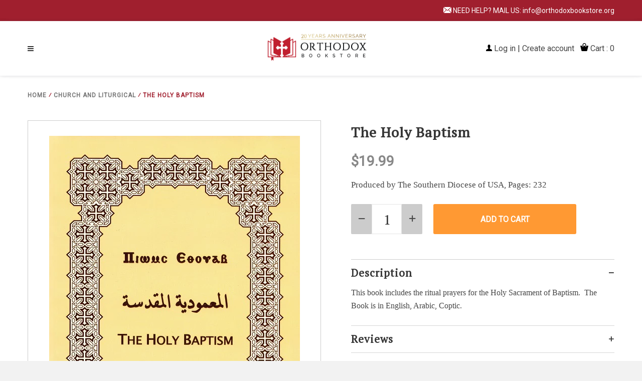

--- FILE ---
content_type: text/html; charset=utf-8
request_url: https://www.orthodoxbookstore.org/collections/church-and-liturgical/products/the-holy-baptism
body_size: 22319
content:
<!doctype html>
<!--[if IE 8]><html class="no-js lt-ie9" lang="en"> <![endif]-->
<!--[if IE 9 ]><html class="ie9 no-js"> <![endif]-->
<!--[if (gt IE 9)|!(IE)]><!--> <html class="no-js"> <!--<![endif]-->
<head>
  <!-- Basic page needs ================================================== -->
  <meta charset="utf-8">
  <meta http-equiv="X-UA-Compatible" content="IE=edge,chrome=1">
  
  <!-- Title and description ================================================== -->
  <title>
  The Holy Baptism &ndash; Orthodox  Bookstore
  </title>

  
  <meta name="description" content="[short]Produced by The Southern Diocese of USA, Pages: 232[/short][long]This book includes the ritual prayers for the Holy Sacrament of Baptism.  The Book is in English, Arabic, Coptic. [/long]">
  

  <!-- Helpers ================================================== -->
  <!-- /snippets/social-meta-tags.liquid -->


  <meta property="og:type" content="product">
  <meta property="og:title" content="The Holy Baptism">
  
    <meta property="og:image" content="http://www.orthodoxbookstore.org/cdn/shop/files/CLB_TheHolyBaptism2_600x600.jpg?v=1720441865">
    <meta property="og:image:secure_url" content="https://www.orthodoxbookstore.org/cdn/shop/files/CLB_TheHolyBaptism2_600x600.jpg?v=1720441865">
  
  <meta property="og:description" content="[short]Produced by The Southern Diocese of USA, Pages: 232[/short][long]This book includes the ritual prayers for the Holy Sacrament of Baptism.  The Book is in English, Arabic, Coptic. [/long]">
  <meta property="og:price:amount" content="19.99">
  <meta property="og:price:currency" content="USD">

<meta property="og:url" content="https://www.orthodoxbookstore.org/products/the-holy-baptism">
<meta property="og:site_name" content="Orthodox  Bookstore">



  <meta name="twitter:site" content="@shopify">


  <meta name="twitter:card" content="summary">


  <meta name="twitter:title" content="The Holy Baptism">
  <meta name="twitter:description" content="[short]Produced by The Southern Diocese of USA, Pages: 232[/short][long]This book includes the ritual prayers for the Holy Sacrament of Baptism.  The Book is in English, Arabic, Coptic. [/long]">
  <meta name="twitter:image" content="https://www.orthodoxbookstore.org/cdn/shop/files/CLB_TheHolyBaptism2_600x600.jpg?v=1720441865">
  <meta name="twitter:image:width" content="600">
  <meta name="twitter:image:height" content="600">


  <link rel="canonical" href="https://www.orthodoxbookstore.org/products/the-holy-baptism">
  <meta name="viewport" content="width=device-width,initial-scale=1,shrink-to-fit=no">
  <meta name="theme-color" content="#ff9933">

  <!-- CSS ================================================== -->
  <link href="https://fonts.googleapis.com/css?family=PT+Serif|Poppins|Roboto|Montserrat&display=swap" rel="stylesheet">
  <link href="//www.orthodoxbookstore.org/cdn/shop/t/6/assets/timber.scss.css?v=137275912272411197341674766602" rel="stylesheet" type="text/css" media="all" />
  <link href="//www.orthodoxbookstore.org/cdn/shop/t/6/assets/style.scss.css?v=56310175442661919271674766603" rel="stylesheet" type="text/css" media="all" />
  <link href="//www.orthodoxbookstore.org/cdn/shop/t/6/assets/slick.css?v=32125677995033050331576691209" rel="stylesheet" type="text/css" media="all" />
  <link href="https://stackpath.bootstrapcdn.com/font-awesome/4.7.0/css/font-awesome.min.css" rel="stylesheet" integrity="sha384-wvfXpqpZZVQGK6TAh5PVlGOfQNHSoD2xbE+QkPxCAFlNEevoEH3Sl0sibVcOQVnN" crossorigin="anonymous">
  
  <script src="//ajax.googleapis.com/ajax/libs/jquery/1.12.4/jquery.min.js" type="text/javascript"></script>
  <script src="https://unpkg.com/ionicons@4.5.5/dist/ionicons.js"></script>


  <!-- Header hook for plugins ================================================== -->
  <script>window.performance && window.performance.mark && window.performance.mark('shopify.content_for_header.start');</script><meta id="shopify-digital-wallet" name="shopify-digital-wallet" content="/8645410871/digital_wallets/dialog">
<meta name="shopify-checkout-api-token" content="b87cd1bd6892ef294d03432d85809969">
<link rel="alternate" type="application/json+oembed" href="https://www.orthodoxbookstore.org/products/the-holy-baptism.oembed">
<script async="async" src="/checkouts/internal/preloads.js?locale=en-US"></script>
<link rel="preconnect" href="https://shop.app" crossorigin="anonymous">
<script async="async" src="https://shop.app/checkouts/internal/preloads.js?locale=en-US&shop_id=8645410871" crossorigin="anonymous"></script>
<script id="apple-pay-shop-capabilities" type="application/json">{"shopId":8645410871,"countryCode":"US","currencyCode":"USD","merchantCapabilities":["supports3DS"],"merchantId":"gid:\/\/shopify\/Shop\/8645410871","merchantName":"Orthodox  Bookstore","requiredBillingContactFields":["postalAddress","email","phone"],"requiredShippingContactFields":["postalAddress","email","phone"],"shippingType":"shipping","supportedNetworks":["visa","masterCard","amex","discover","elo","jcb"],"total":{"type":"pending","label":"Orthodox  Bookstore","amount":"1.00"},"shopifyPaymentsEnabled":true,"supportsSubscriptions":true}</script>
<script id="shopify-features" type="application/json">{"accessToken":"b87cd1bd6892ef294d03432d85809969","betas":["rich-media-storefront-analytics"],"domain":"www.orthodoxbookstore.org","predictiveSearch":true,"shopId":8645410871,"locale":"en"}</script>
<script>var Shopify = Shopify || {};
Shopify.shop = "orthodoxbookstoreorg-2.myshopify.com";
Shopify.locale = "en";
Shopify.currency = {"active":"USD","rate":"1.0"};
Shopify.country = "US";
Shopify.theme = {"name":"Made With ❤ By Webinopoly - v1","id":37064146999,"schema_name":null,"schema_version":null,"theme_store_id":null,"role":"main"};
Shopify.theme.handle = "null";
Shopify.theme.style = {"id":null,"handle":null};
Shopify.cdnHost = "www.orthodoxbookstore.org/cdn";
Shopify.routes = Shopify.routes || {};
Shopify.routes.root = "/";</script>
<script type="module">!function(o){(o.Shopify=o.Shopify||{}).modules=!0}(window);</script>
<script>!function(o){function n(){var o=[];function n(){o.push(Array.prototype.slice.apply(arguments))}return n.q=o,n}var t=o.Shopify=o.Shopify||{};t.loadFeatures=n(),t.autoloadFeatures=n()}(window);</script>
<script>
  window.ShopifyPay = window.ShopifyPay || {};
  window.ShopifyPay.apiHost = "shop.app\/pay";
  window.ShopifyPay.redirectState = null;
</script>
<script id="shop-js-analytics" type="application/json">{"pageType":"product"}</script>
<script defer="defer" async type="module" src="//www.orthodoxbookstore.org/cdn/shopifycloud/shop-js/modules/v2/client.init-shop-cart-sync_BdyHc3Nr.en.esm.js"></script>
<script defer="defer" async type="module" src="//www.orthodoxbookstore.org/cdn/shopifycloud/shop-js/modules/v2/chunk.common_Daul8nwZ.esm.js"></script>
<script type="module">
  await import("//www.orthodoxbookstore.org/cdn/shopifycloud/shop-js/modules/v2/client.init-shop-cart-sync_BdyHc3Nr.en.esm.js");
await import("//www.orthodoxbookstore.org/cdn/shopifycloud/shop-js/modules/v2/chunk.common_Daul8nwZ.esm.js");

  window.Shopify.SignInWithShop?.initShopCartSync?.({"fedCMEnabled":true,"windoidEnabled":true});

</script>
<script>
  window.Shopify = window.Shopify || {};
  if (!window.Shopify.featureAssets) window.Shopify.featureAssets = {};
  window.Shopify.featureAssets['shop-js'] = {"shop-cart-sync":["modules/v2/client.shop-cart-sync_QYOiDySF.en.esm.js","modules/v2/chunk.common_Daul8nwZ.esm.js"],"init-fed-cm":["modules/v2/client.init-fed-cm_DchLp9rc.en.esm.js","modules/v2/chunk.common_Daul8nwZ.esm.js"],"shop-button":["modules/v2/client.shop-button_OV7bAJc5.en.esm.js","modules/v2/chunk.common_Daul8nwZ.esm.js"],"init-windoid":["modules/v2/client.init-windoid_DwxFKQ8e.en.esm.js","modules/v2/chunk.common_Daul8nwZ.esm.js"],"shop-cash-offers":["modules/v2/client.shop-cash-offers_DWtL6Bq3.en.esm.js","modules/v2/chunk.common_Daul8nwZ.esm.js","modules/v2/chunk.modal_CQq8HTM6.esm.js"],"shop-toast-manager":["modules/v2/client.shop-toast-manager_CX9r1SjA.en.esm.js","modules/v2/chunk.common_Daul8nwZ.esm.js"],"init-shop-email-lookup-coordinator":["modules/v2/client.init-shop-email-lookup-coordinator_UhKnw74l.en.esm.js","modules/v2/chunk.common_Daul8nwZ.esm.js"],"pay-button":["modules/v2/client.pay-button_DzxNnLDY.en.esm.js","modules/v2/chunk.common_Daul8nwZ.esm.js"],"avatar":["modules/v2/client.avatar_BTnouDA3.en.esm.js"],"init-shop-cart-sync":["modules/v2/client.init-shop-cart-sync_BdyHc3Nr.en.esm.js","modules/v2/chunk.common_Daul8nwZ.esm.js"],"shop-login-button":["modules/v2/client.shop-login-button_D8B466_1.en.esm.js","modules/v2/chunk.common_Daul8nwZ.esm.js","modules/v2/chunk.modal_CQq8HTM6.esm.js"],"init-customer-accounts-sign-up":["modules/v2/client.init-customer-accounts-sign-up_C8fpPm4i.en.esm.js","modules/v2/client.shop-login-button_D8B466_1.en.esm.js","modules/v2/chunk.common_Daul8nwZ.esm.js","modules/v2/chunk.modal_CQq8HTM6.esm.js"],"init-shop-for-new-customer-accounts":["modules/v2/client.init-shop-for-new-customer-accounts_CVTO0Ztu.en.esm.js","modules/v2/client.shop-login-button_D8B466_1.en.esm.js","modules/v2/chunk.common_Daul8nwZ.esm.js","modules/v2/chunk.modal_CQq8HTM6.esm.js"],"init-customer-accounts":["modules/v2/client.init-customer-accounts_dRgKMfrE.en.esm.js","modules/v2/client.shop-login-button_D8B466_1.en.esm.js","modules/v2/chunk.common_Daul8nwZ.esm.js","modules/v2/chunk.modal_CQq8HTM6.esm.js"],"shop-follow-button":["modules/v2/client.shop-follow-button_CkZpjEct.en.esm.js","modules/v2/chunk.common_Daul8nwZ.esm.js","modules/v2/chunk.modal_CQq8HTM6.esm.js"],"lead-capture":["modules/v2/client.lead-capture_BntHBhfp.en.esm.js","modules/v2/chunk.common_Daul8nwZ.esm.js","modules/v2/chunk.modal_CQq8HTM6.esm.js"],"checkout-modal":["modules/v2/client.checkout-modal_CfxcYbTm.en.esm.js","modules/v2/chunk.common_Daul8nwZ.esm.js","modules/v2/chunk.modal_CQq8HTM6.esm.js"],"shop-login":["modules/v2/client.shop-login_Da4GZ2H6.en.esm.js","modules/v2/chunk.common_Daul8nwZ.esm.js","modules/v2/chunk.modal_CQq8HTM6.esm.js"],"payment-terms":["modules/v2/client.payment-terms_MV4M3zvL.en.esm.js","modules/v2/chunk.common_Daul8nwZ.esm.js","modules/v2/chunk.modal_CQq8HTM6.esm.js"]};
</script>
<script id="__st">var __st={"a":8645410871,"offset":-18000,"reqid":"3fe8c522-f918-41c3-b2db-90f4229bb055-1769011825","pageurl":"www.orthodoxbookstore.org\/collections\/church-and-liturgical\/products\/the-holy-baptism","u":"9c7404ded42c","p":"product","rtyp":"product","rid":4285100032055};</script>
<script>window.ShopifyPaypalV4VisibilityTracking = true;</script>
<script id="captcha-bootstrap">!function(){'use strict';const t='contact',e='account',n='new_comment',o=[[t,t],['blogs',n],['comments',n],[t,'customer']],c=[[e,'customer_login'],[e,'guest_login'],[e,'recover_customer_password'],[e,'create_customer']],r=t=>t.map((([t,e])=>`form[action*='/${t}']:not([data-nocaptcha='true']) input[name='form_type'][value='${e}']`)).join(','),a=t=>()=>t?[...document.querySelectorAll(t)].map((t=>t.form)):[];function s(){const t=[...o],e=r(t);return a(e)}const i='password',u='form_key',d=['recaptcha-v3-token','g-recaptcha-response','h-captcha-response',i],f=()=>{try{return window.sessionStorage}catch{return}},m='__shopify_v',_=t=>t.elements[u];function p(t,e,n=!1){try{const o=window.sessionStorage,c=JSON.parse(o.getItem(e)),{data:r}=function(t){const{data:e,action:n}=t;return t[m]||n?{data:e,action:n}:{data:t,action:n}}(c);for(const[e,n]of Object.entries(r))t.elements[e]&&(t.elements[e].value=n);n&&o.removeItem(e)}catch(o){console.error('form repopulation failed',{error:o})}}const l='form_type',E='cptcha';function T(t){t.dataset[E]=!0}const w=window,h=w.document,L='Shopify',v='ce_forms',y='captcha';let A=!1;((t,e)=>{const n=(g='f06e6c50-85a8-45c8-87d0-21a2b65856fe',I='https://cdn.shopify.com/shopifycloud/storefront-forms-hcaptcha/ce_storefront_forms_captcha_hcaptcha.v1.5.2.iife.js',D={infoText:'Protected by hCaptcha',privacyText:'Privacy',termsText:'Terms'},(t,e,n)=>{const o=w[L][v],c=o.bindForm;if(c)return c(t,g,e,D).then(n);var r;o.q.push([[t,g,e,D],n]),r=I,A||(h.body.append(Object.assign(h.createElement('script'),{id:'captcha-provider',async:!0,src:r})),A=!0)});var g,I,D;w[L]=w[L]||{},w[L][v]=w[L][v]||{},w[L][v].q=[],w[L][y]=w[L][y]||{},w[L][y].protect=function(t,e){n(t,void 0,e),T(t)},Object.freeze(w[L][y]),function(t,e,n,w,h,L){const[v,y,A,g]=function(t,e,n){const i=e?o:[],u=t?c:[],d=[...i,...u],f=r(d),m=r(i),_=r(d.filter((([t,e])=>n.includes(e))));return[a(f),a(m),a(_),s()]}(w,h,L),I=t=>{const e=t.target;return e instanceof HTMLFormElement?e:e&&e.form},D=t=>v().includes(t);t.addEventListener('submit',(t=>{const e=I(t);if(!e)return;const n=D(e)&&!e.dataset.hcaptchaBound&&!e.dataset.recaptchaBound,o=_(e),c=g().includes(e)&&(!o||!o.value);(n||c)&&t.preventDefault(),c&&!n&&(function(t){try{if(!f())return;!function(t){const e=f();if(!e)return;const n=_(t);if(!n)return;const o=n.value;o&&e.removeItem(o)}(t);const e=Array.from(Array(32),(()=>Math.random().toString(36)[2])).join('');!function(t,e){_(t)||t.append(Object.assign(document.createElement('input'),{type:'hidden',name:u})),t.elements[u].value=e}(t,e),function(t,e){const n=f();if(!n)return;const o=[...t.querySelectorAll(`input[type='${i}']`)].map((({name:t})=>t)),c=[...d,...o],r={};for(const[a,s]of new FormData(t).entries())c.includes(a)||(r[a]=s);n.setItem(e,JSON.stringify({[m]:1,action:t.action,data:r}))}(t,e)}catch(e){console.error('failed to persist form',e)}}(e),e.submit())}));const S=(t,e)=>{t&&!t.dataset[E]&&(n(t,e.some((e=>e===t))),T(t))};for(const o of['focusin','change'])t.addEventListener(o,(t=>{const e=I(t);D(e)&&S(e,y())}));const B=e.get('form_key'),M=e.get(l),P=B&&M;t.addEventListener('DOMContentLoaded',(()=>{const t=y();if(P)for(const e of t)e.elements[l].value===M&&p(e,B);[...new Set([...A(),...v().filter((t=>'true'===t.dataset.shopifyCaptcha))])].forEach((e=>S(e,t)))}))}(h,new URLSearchParams(w.location.search),n,t,e,['guest_login'])})(!0,!0)}();</script>
<script integrity="sha256-4kQ18oKyAcykRKYeNunJcIwy7WH5gtpwJnB7kiuLZ1E=" data-source-attribution="shopify.loadfeatures" defer="defer" src="//www.orthodoxbookstore.org/cdn/shopifycloud/storefront/assets/storefront/load_feature-a0a9edcb.js" crossorigin="anonymous"></script>
<script crossorigin="anonymous" defer="defer" src="//www.orthodoxbookstore.org/cdn/shopifycloud/storefront/assets/shopify_pay/storefront-65b4c6d7.js?v=20250812"></script>
<script data-source-attribution="shopify.dynamic_checkout.dynamic.init">var Shopify=Shopify||{};Shopify.PaymentButton=Shopify.PaymentButton||{isStorefrontPortableWallets:!0,init:function(){window.Shopify.PaymentButton.init=function(){};var t=document.createElement("script");t.src="https://www.orthodoxbookstore.org/cdn/shopifycloud/portable-wallets/latest/portable-wallets.en.js",t.type="module",document.head.appendChild(t)}};
</script>
<script data-source-attribution="shopify.dynamic_checkout.buyer_consent">
  function portableWalletsHideBuyerConsent(e){var t=document.getElementById("shopify-buyer-consent"),n=document.getElementById("shopify-subscription-policy-button");t&&n&&(t.classList.add("hidden"),t.setAttribute("aria-hidden","true"),n.removeEventListener("click",e))}function portableWalletsShowBuyerConsent(e){var t=document.getElementById("shopify-buyer-consent"),n=document.getElementById("shopify-subscription-policy-button");t&&n&&(t.classList.remove("hidden"),t.removeAttribute("aria-hidden"),n.addEventListener("click",e))}window.Shopify?.PaymentButton&&(window.Shopify.PaymentButton.hideBuyerConsent=portableWalletsHideBuyerConsent,window.Shopify.PaymentButton.showBuyerConsent=portableWalletsShowBuyerConsent);
</script>
<script data-source-attribution="shopify.dynamic_checkout.cart.bootstrap">document.addEventListener("DOMContentLoaded",(function(){function t(){return document.querySelector("shopify-accelerated-checkout-cart, shopify-accelerated-checkout")}if(t())Shopify.PaymentButton.init();else{new MutationObserver((function(e,n){t()&&(Shopify.PaymentButton.init(),n.disconnect())})).observe(document.body,{childList:!0,subtree:!0})}}));
</script>
<link id="shopify-accelerated-checkout-styles" rel="stylesheet" media="screen" href="https://www.orthodoxbookstore.org/cdn/shopifycloud/portable-wallets/latest/accelerated-checkout-backwards-compat.css" crossorigin="anonymous">
<style id="shopify-accelerated-checkout-cart">
        #shopify-buyer-consent {
  margin-top: 1em;
  display: inline-block;
  width: 100%;
}

#shopify-buyer-consent.hidden {
  display: none;
}

#shopify-subscription-policy-button {
  background: none;
  border: none;
  padding: 0;
  text-decoration: underline;
  font-size: inherit;
  cursor: pointer;
}

#shopify-subscription-policy-button::before {
  box-shadow: none;
}

      </style>

<script>window.performance && window.performance.mark && window.performance.mark('shopify.content_for_header.end');</script>
  <!-- /snippets/oldIE-js.liquid -->


<!--[if lt IE 9]>
<script src="//cdnjs.cloudflare.com/ajax/libs/html5shiv/3.7.2/html5shiv.min.js" type="text/javascript"></script>
<script src="//www.orthodoxbookstore.org/cdn/shop/t/6/assets/respond.min.js?v=52248677837542619231559981862" type="text/javascript"></script>
<link href="//www.orthodoxbookstore.org/cdn/shop/t/6/assets/respond-proxy.html" id="respond-proxy" rel="respond-proxy" />
<link href="//www.orthodoxbookstore.org/search?q=e783a7d388cef6be9f42f57154b01c34" id="respond-redirect" rel="respond-redirect" />
<script src="//www.orthodoxbookstore.org/search?q=e783a7d388cef6be9f42f57154b01c34" type="text/javascript"></script>
<![endif]-->



  
  <script src="//www.orthodoxbookstore.org/cdn/shop/t/6/assets/modernizr.min.js?v=137617515274177302221559981862" type="text/javascript"></script>
  <script src="//www.orthodoxbookstore.org/cdn/shop/t/6/assets/slick.js?v=152054498053134246101576689899" type="text/javascript"></script>


  
  

<link href="https://monorail-edge.shopifysvc.com" rel="dns-prefetch">
<script>(function(){if ("sendBeacon" in navigator && "performance" in window) {try {var session_token_from_headers = performance.getEntriesByType('navigation')[0].serverTiming.find(x => x.name == '_s').description;} catch {var session_token_from_headers = undefined;}var session_cookie_matches = document.cookie.match(/_shopify_s=([^;]*)/);var session_token_from_cookie = session_cookie_matches && session_cookie_matches.length === 2 ? session_cookie_matches[1] : "";var session_token = session_token_from_headers || session_token_from_cookie || "";function handle_abandonment_event(e) {var entries = performance.getEntries().filter(function(entry) {return /monorail-edge.shopifysvc.com/.test(entry.name);});if (!window.abandonment_tracked && entries.length === 0) {window.abandonment_tracked = true;var currentMs = Date.now();var navigation_start = performance.timing.navigationStart;var payload = {shop_id: 8645410871,url: window.location.href,navigation_start,duration: currentMs - navigation_start,session_token,page_type: "product"};window.navigator.sendBeacon("https://monorail-edge.shopifysvc.com/v1/produce", JSON.stringify({schema_id: "online_store_buyer_site_abandonment/1.1",payload: payload,metadata: {event_created_at_ms: currentMs,event_sent_at_ms: currentMs}}));}}window.addEventListener('pagehide', handle_abandonment_event);}}());</script>
<script id="web-pixels-manager-setup">(function e(e,d,r,n,o){if(void 0===o&&(o={}),!Boolean(null===(a=null===(i=window.Shopify)||void 0===i?void 0:i.analytics)||void 0===a?void 0:a.replayQueue)){var i,a;window.Shopify=window.Shopify||{};var t=window.Shopify;t.analytics=t.analytics||{};var s=t.analytics;s.replayQueue=[],s.publish=function(e,d,r){return s.replayQueue.push([e,d,r]),!0};try{self.performance.mark("wpm:start")}catch(e){}var l=function(){var e={modern:/Edge?\/(1{2}[4-9]|1[2-9]\d|[2-9]\d{2}|\d{4,})\.\d+(\.\d+|)|Firefox\/(1{2}[4-9]|1[2-9]\d|[2-9]\d{2}|\d{4,})\.\d+(\.\d+|)|Chrom(ium|e)\/(9{2}|\d{3,})\.\d+(\.\d+|)|(Maci|X1{2}).+ Version\/(15\.\d+|(1[6-9]|[2-9]\d|\d{3,})\.\d+)([,.]\d+|)( \(\w+\)|)( Mobile\/\w+|) Safari\/|Chrome.+OPR\/(9{2}|\d{3,})\.\d+\.\d+|(CPU[ +]OS|iPhone[ +]OS|CPU[ +]iPhone|CPU IPhone OS|CPU iPad OS)[ +]+(15[._]\d+|(1[6-9]|[2-9]\d|\d{3,})[._]\d+)([._]\d+|)|Android:?[ /-](13[3-9]|1[4-9]\d|[2-9]\d{2}|\d{4,})(\.\d+|)(\.\d+|)|Android.+Firefox\/(13[5-9]|1[4-9]\d|[2-9]\d{2}|\d{4,})\.\d+(\.\d+|)|Android.+Chrom(ium|e)\/(13[3-9]|1[4-9]\d|[2-9]\d{2}|\d{4,})\.\d+(\.\d+|)|SamsungBrowser\/([2-9]\d|\d{3,})\.\d+/,legacy:/Edge?\/(1[6-9]|[2-9]\d|\d{3,})\.\d+(\.\d+|)|Firefox\/(5[4-9]|[6-9]\d|\d{3,})\.\d+(\.\d+|)|Chrom(ium|e)\/(5[1-9]|[6-9]\d|\d{3,})\.\d+(\.\d+|)([\d.]+$|.*Safari\/(?![\d.]+ Edge\/[\d.]+$))|(Maci|X1{2}).+ Version\/(10\.\d+|(1[1-9]|[2-9]\d|\d{3,})\.\d+)([,.]\d+|)( \(\w+\)|)( Mobile\/\w+|) Safari\/|Chrome.+OPR\/(3[89]|[4-9]\d|\d{3,})\.\d+\.\d+|(CPU[ +]OS|iPhone[ +]OS|CPU[ +]iPhone|CPU IPhone OS|CPU iPad OS)[ +]+(10[._]\d+|(1[1-9]|[2-9]\d|\d{3,})[._]\d+)([._]\d+|)|Android:?[ /-](13[3-9]|1[4-9]\d|[2-9]\d{2}|\d{4,})(\.\d+|)(\.\d+|)|Mobile Safari.+OPR\/([89]\d|\d{3,})\.\d+\.\d+|Android.+Firefox\/(13[5-9]|1[4-9]\d|[2-9]\d{2}|\d{4,})\.\d+(\.\d+|)|Android.+Chrom(ium|e)\/(13[3-9]|1[4-9]\d|[2-9]\d{2}|\d{4,})\.\d+(\.\d+|)|Android.+(UC? ?Browser|UCWEB|U3)[ /]?(15\.([5-9]|\d{2,})|(1[6-9]|[2-9]\d|\d{3,})\.\d+)\.\d+|SamsungBrowser\/(5\.\d+|([6-9]|\d{2,})\.\d+)|Android.+MQ{2}Browser\/(14(\.(9|\d{2,})|)|(1[5-9]|[2-9]\d|\d{3,})(\.\d+|))(\.\d+|)|K[Aa][Ii]OS\/(3\.\d+|([4-9]|\d{2,})\.\d+)(\.\d+|)/},d=e.modern,r=e.legacy,n=navigator.userAgent;return n.match(d)?"modern":n.match(r)?"legacy":"unknown"}(),u="modern"===l?"modern":"legacy",c=(null!=n?n:{modern:"",legacy:""})[u],f=function(e){return[e.baseUrl,"/wpm","/b",e.hashVersion,"modern"===e.buildTarget?"m":"l",".js"].join("")}({baseUrl:d,hashVersion:r,buildTarget:u}),m=function(e){var d=e.version,r=e.bundleTarget,n=e.surface,o=e.pageUrl,i=e.monorailEndpoint;return{emit:function(e){var a=e.status,t=e.errorMsg,s=(new Date).getTime(),l=JSON.stringify({metadata:{event_sent_at_ms:s},events:[{schema_id:"web_pixels_manager_load/3.1",payload:{version:d,bundle_target:r,page_url:o,status:a,surface:n,error_msg:t},metadata:{event_created_at_ms:s}}]});if(!i)return console&&console.warn&&console.warn("[Web Pixels Manager] No Monorail endpoint provided, skipping logging."),!1;try{return self.navigator.sendBeacon.bind(self.navigator)(i,l)}catch(e){}var u=new XMLHttpRequest;try{return u.open("POST",i,!0),u.setRequestHeader("Content-Type","text/plain"),u.send(l),!0}catch(e){return console&&console.warn&&console.warn("[Web Pixels Manager] Got an unhandled error while logging to Monorail."),!1}}}}({version:r,bundleTarget:l,surface:e.surface,pageUrl:self.location.href,monorailEndpoint:e.monorailEndpoint});try{o.browserTarget=l,function(e){var d=e.src,r=e.async,n=void 0===r||r,o=e.onload,i=e.onerror,a=e.sri,t=e.scriptDataAttributes,s=void 0===t?{}:t,l=document.createElement("script"),u=document.querySelector("head"),c=document.querySelector("body");if(l.async=n,l.src=d,a&&(l.integrity=a,l.crossOrigin="anonymous"),s)for(var f in s)if(Object.prototype.hasOwnProperty.call(s,f))try{l.dataset[f]=s[f]}catch(e){}if(o&&l.addEventListener("load",o),i&&l.addEventListener("error",i),u)u.appendChild(l);else{if(!c)throw new Error("Did not find a head or body element to append the script");c.appendChild(l)}}({src:f,async:!0,onload:function(){if(!function(){var e,d;return Boolean(null===(d=null===(e=window.Shopify)||void 0===e?void 0:e.analytics)||void 0===d?void 0:d.initialized)}()){var d=window.webPixelsManager.init(e)||void 0;if(d){var r=window.Shopify.analytics;r.replayQueue.forEach((function(e){var r=e[0],n=e[1],o=e[2];d.publishCustomEvent(r,n,o)})),r.replayQueue=[],r.publish=d.publishCustomEvent,r.visitor=d.visitor,r.initialized=!0}}},onerror:function(){return m.emit({status:"failed",errorMsg:"".concat(f," has failed to load")})},sri:function(e){var d=/^sha384-[A-Za-z0-9+/=]+$/;return"string"==typeof e&&d.test(e)}(c)?c:"",scriptDataAttributes:o}),m.emit({status:"loading"})}catch(e){m.emit({status:"failed",errorMsg:(null==e?void 0:e.message)||"Unknown error"})}}})({shopId: 8645410871,storefrontBaseUrl: "https://www.orthodoxbookstore.org",extensionsBaseUrl: "https://extensions.shopifycdn.com/cdn/shopifycloud/web-pixels-manager",monorailEndpoint: "https://monorail-edge.shopifysvc.com/unstable/produce_batch",surface: "storefront-renderer",enabledBetaFlags: ["2dca8a86"],webPixelsConfigList: [{"id":"shopify-app-pixel","configuration":"{}","eventPayloadVersion":"v1","runtimeContext":"STRICT","scriptVersion":"0450","apiClientId":"shopify-pixel","type":"APP","privacyPurposes":["ANALYTICS","MARKETING"]},{"id":"shopify-custom-pixel","eventPayloadVersion":"v1","runtimeContext":"LAX","scriptVersion":"0450","apiClientId":"shopify-pixel","type":"CUSTOM","privacyPurposes":["ANALYTICS","MARKETING"]}],isMerchantRequest: false,initData: {"shop":{"name":"Orthodox  Bookstore","paymentSettings":{"currencyCode":"USD"},"myshopifyDomain":"orthodoxbookstoreorg-2.myshopify.com","countryCode":"US","storefrontUrl":"https:\/\/www.orthodoxbookstore.org"},"customer":null,"cart":null,"checkout":null,"productVariants":[{"price":{"amount":19.99,"currencyCode":"USD"},"product":{"title":"The Holy Baptism","vendor":"St. Moses Bookstore, TX","id":"4285100032055","untranslatedTitle":"The Holy Baptism","url":"\/products\/the-holy-baptism","type":"Books"},"id":"30871114154039","image":{"src":"\/\/www.orthodoxbookstore.org\/cdn\/shop\/files\/CLB_TheHolyBaptism2.jpg?v=1720441865"},"sku":"CLB053","title":"Default Title","untranslatedTitle":"Default Title"}],"purchasingCompany":null},},"https://www.orthodoxbookstore.org/cdn","fcfee988w5aeb613cpc8e4bc33m6693e112",{"modern":"","legacy":""},{"shopId":"8645410871","storefrontBaseUrl":"https:\/\/www.orthodoxbookstore.org","extensionBaseUrl":"https:\/\/extensions.shopifycdn.com\/cdn\/shopifycloud\/web-pixels-manager","surface":"storefront-renderer","enabledBetaFlags":"[\"2dca8a86\"]","isMerchantRequest":"false","hashVersion":"fcfee988w5aeb613cpc8e4bc33m6693e112","publish":"custom","events":"[[\"page_viewed\",{}],[\"product_viewed\",{\"productVariant\":{\"price\":{\"amount\":19.99,\"currencyCode\":\"USD\"},\"product\":{\"title\":\"The Holy Baptism\",\"vendor\":\"St. Moses Bookstore, TX\",\"id\":\"4285100032055\",\"untranslatedTitle\":\"The Holy Baptism\",\"url\":\"\/products\/the-holy-baptism\",\"type\":\"Books\"},\"id\":\"30871114154039\",\"image\":{\"src\":\"\/\/www.orthodoxbookstore.org\/cdn\/shop\/files\/CLB_TheHolyBaptism2.jpg?v=1720441865\"},\"sku\":\"CLB053\",\"title\":\"Default Title\",\"untranslatedTitle\":\"Default Title\"}}]]"});</script><script>
  window.ShopifyAnalytics = window.ShopifyAnalytics || {};
  window.ShopifyAnalytics.meta = window.ShopifyAnalytics.meta || {};
  window.ShopifyAnalytics.meta.currency = 'USD';
  var meta = {"product":{"id":4285100032055,"gid":"gid:\/\/shopify\/Product\/4285100032055","vendor":"St. Moses Bookstore, TX","type":"Books","handle":"the-holy-baptism","variants":[{"id":30871114154039,"price":1999,"name":"The Holy Baptism","public_title":null,"sku":"CLB053"}],"remote":false},"page":{"pageType":"product","resourceType":"product","resourceId":4285100032055,"requestId":"3fe8c522-f918-41c3-b2db-90f4229bb055-1769011825"}};
  for (var attr in meta) {
    window.ShopifyAnalytics.meta[attr] = meta[attr];
  }
</script>
<script class="analytics">
  (function () {
    var customDocumentWrite = function(content) {
      var jquery = null;

      if (window.jQuery) {
        jquery = window.jQuery;
      } else if (window.Checkout && window.Checkout.$) {
        jquery = window.Checkout.$;
      }

      if (jquery) {
        jquery('body').append(content);
      }
    };

    var hasLoggedConversion = function(token) {
      if (token) {
        return document.cookie.indexOf('loggedConversion=' + token) !== -1;
      }
      return false;
    }

    var setCookieIfConversion = function(token) {
      if (token) {
        var twoMonthsFromNow = new Date(Date.now());
        twoMonthsFromNow.setMonth(twoMonthsFromNow.getMonth() + 2);

        document.cookie = 'loggedConversion=' + token + '; expires=' + twoMonthsFromNow;
      }
    }

    var trekkie = window.ShopifyAnalytics.lib = window.trekkie = window.trekkie || [];
    if (trekkie.integrations) {
      return;
    }
    trekkie.methods = [
      'identify',
      'page',
      'ready',
      'track',
      'trackForm',
      'trackLink'
    ];
    trekkie.factory = function(method) {
      return function() {
        var args = Array.prototype.slice.call(arguments);
        args.unshift(method);
        trekkie.push(args);
        return trekkie;
      };
    };
    for (var i = 0; i < trekkie.methods.length; i++) {
      var key = trekkie.methods[i];
      trekkie[key] = trekkie.factory(key);
    }
    trekkie.load = function(config) {
      trekkie.config = config || {};
      trekkie.config.initialDocumentCookie = document.cookie;
      var first = document.getElementsByTagName('script')[0];
      var script = document.createElement('script');
      script.type = 'text/javascript';
      script.onerror = function(e) {
        var scriptFallback = document.createElement('script');
        scriptFallback.type = 'text/javascript';
        scriptFallback.onerror = function(error) {
                var Monorail = {
      produce: function produce(monorailDomain, schemaId, payload) {
        var currentMs = new Date().getTime();
        var event = {
          schema_id: schemaId,
          payload: payload,
          metadata: {
            event_created_at_ms: currentMs,
            event_sent_at_ms: currentMs
          }
        };
        return Monorail.sendRequest("https://" + monorailDomain + "/v1/produce", JSON.stringify(event));
      },
      sendRequest: function sendRequest(endpointUrl, payload) {
        // Try the sendBeacon API
        if (window && window.navigator && typeof window.navigator.sendBeacon === 'function' && typeof window.Blob === 'function' && !Monorail.isIos12()) {
          var blobData = new window.Blob([payload], {
            type: 'text/plain'
          });

          if (window.navigator.sendBeacon(endpointUrl, blobData)) {
            return true;
          } // sendBeacon was not successful

        } // XHR beacon

        var xhr = new XMLHttpRequest();

        try {
          xhr.open('POST', endpointUrl);
          xhr.setRequestHeader('Content-Type', 'text/plain');
          xhr.send(payload);
        } catch (e) {
          console.log(e);
        }

        return false;
      },
      isIos12: function isIos12() {
        return window.navigator.userAgent.lastIndexOf('iPhone; CPU iPhone OS 12_') !== -1 || window.navigator.userAgent.lastIndexOf('iPad; CPU OS 12_') !== -1;
      }
    };
    Monorail.produce('monorail-edge.shopifysvc.com',
      'trekkie_storefront_load_errors/1.1',
      {shop_id: 8645410871,
      theme_id: 37064146999,
      app_name: "storefront",
      context_url: window.location.href,
      source_url: "//www.orthodoxbookstore.org/cdn/s/trekkie.storefront.cd680fe47e6c39ca5d5df5f0a32d569bc48c0f27.min.js"});

        };
        scriptFallback.async = true;
        scriptFallback.src = '//www.orthodoxbookstore.org/cdn/s/trekkie.storefront.cd680fe47e6c39ca5d5df5f0a32d569bc48c0f27.min.js';
        first.parentNode.insertBefore(scriptFallback, first);
      };
      script.async = true;
      script.src = '//www.orthodoxbookstore.org/cdn/s/trekkie.storefront.cd680fe47e6c39ca5d5df5f0a32d569bc48c0f27.min.js';
      first.parentNode.insertBefore(script, first);
    };
    trekkie.load(
      {"Trekkie":{"appName":"storefront","development":false,"defaultAttributes":{"shopId":8645410871,"isMerchantRequest":null,"themeId":37064146999,"themeCityHash":"12038499853931495513","contentLanguage":"en","currency":"USD","eventMetadataId":"3641bf04-c2c6-4cd4-9a2e-4b9f1bf395eb"},"isServerSideCookieWritingEnabled":true,"monorailRegion":"shop_domain","enabledBetaFlags":["65f19447"]},"Session Attribution":{},"S2S":{"facebookCapiEnabled":false,"source":"trekkie-storefront-renderer","apiClientId":580111}}
    );

    var loaded = false;
    trekkie.ready(function() {
      if (loaded) return;
      loaded = true;

      window.ShopifyAnalytics.lib = window.trekkie;

      var originalDocumentWrite = document.write;
      document.write = customDocumentWrite;
      try { window.ShopifyAnalytics.merchantGoogleAnalytics.call(this); } catch(error) {};
      document.write = originalDocumentWrite;

      window.ShopifyAnalytics.lib.page(null,{"pageType":"product","resourceType":"product","resourceId":4285100032055,"requestId":"3fe8c522-f918-41c3-b2db-90f4229bb055-1769011825","shopifyEmitted":true});

      var match = window.location.pathname.match(/checkouts\/(.+)\/(thank_you|post_purchase)/)
      var token = match? match[1]: undefined;
      if (!hasLoggedConversion(token)) {
        setCookieIfConversion(token);
        window.ShopifyAnalytics.lib.track("Viewed Product",{"currency":"USD","variantId":30871114154039,"productId":4285100032055,"productGid":"gid:\/\/shopify\/Product\/4285100032055","name":"The Holy Baptism","price":"19.99","sku":"CLB053","brand":"St. Moses Bookstore, TX","variant":null,"category":"Books","nonInteraction":true,"remote":false},undefined,undefined,{"shopifyEmitted":true});
      window.ShopifyAnalytics.lib.track("monorail:\/\/trekkie_storefront_viewed_product\/1.1",{"currency":"USD","variantId":30871114154039,"productId":4285100032055,"productGid":"gid:\/\/shopify\/Product\/4285100032055","name":"The Holy Baptism","price":"19.99","sku":"CLB053","brand":"St. Moses Bookstore, TX","variant":null,"category":"Books","nonInteraction":true,"remote":false,"referer":"https:\/\/www.orthodoxbookstore.org\/collections\/church-and-liturgical\/products\/the-holy-baptism"});
      }
    });


        var eventsListenerScript = document.createElement('script');
        eventsListenerScript.async = true;
        eventsListenerScript.src = "//www.orthodoxbookstore.org/cdn/shopifycloud/storefront/assets/shop_events_listener-3da45d37.js";
        document.getElementsByTagName('head')[0].appendChild(eventsListenerScript);

})();</script>
<script
  defer
  src="https://www.orthodoxbookstore.org/cdn/shopifycloud/perf-kit/shopify-perf-kit-3.0.4.min.js"
  data-application="storefront-renderer"
  data-shop-id="8645410871"
  data-render-region="gcp-us-central1"
  data-page-type="product"
  data-theme-instance-id="37064146999"
  data-theme-name=""
  data-theme-version=""
  data-monorail-region="shop_domain"
  data-resource-timing-sampling-rate="10"
  data-shs="true"
  data-shs-beacon="true"
  data-shs-export-with-fetch="true"
  data-shs-logs-sample-rate="1"
  data-shs-beacon-endpoint="https://www.orthodoxbookstore.org/api/collect"
></script>
</head>

<body id="the-holy-baptism" class="template-product" >
  <div id="NavDrawer" class="drawer ob-left-sidebar drawer--left ob-display-none ob-nav-drawer">
    <div class="drawer__header">
      <div class="mobile-nav__item mobile-nav__search ob-search-sidebar ob-search-sidebar-mobile ob-display-flex">
        <form action="/search" method="get" class="input-group search-bar" role="search">
  <div class="ob-search-sidebar-inner">
  <input type="search" name="q" value="" placeholder="Search store.." class="input-group-field ob-border-none" aria-label="Search store..">
  <span class="input-group-btn">
    <button type="submit" class="btn icon-fallback-text">
      <img src="//www.orthodoxbookstore.org/cdn/shop/t/6/assets/search.png?v=16888061830444173671560746156" alt="" />
      <span class="fallback-text">Search</span>
    </button>
  </span>
    </div>
</form>

        <div class="drawer__close ob-drawer__close js-drawer-close">
          <button type="button" class="icon-fallback-text">
            <span class="icon icon-x" aria-hidden="true"></span>
            <span class="fallback-text">Close menu</span>
          </button>
        </div>
      </div> 
    </div>
    <ul class="mobile-nav ob-main-section-color">
      
      
      
      <li class="mobile-nav__item " aria-haspopup="true">
        <div class="mobile-nav__has-sublist">
          <a href="/collections/books" class="mobile-nav__link">Books</a>
          <div class="mobile-nav__toggle">
            <button type="button" class="icon-fallback-text mobile-nav__toggle-open">
              <span class="icon icon-plus" aria-hidden="true"></span>
              <span class="fallback-text">See More</span>
            </button>
            <button type="button" class="icon-fallback-text mobile-nav__toggle-close">
              <span class="icon icon-minus" aria-hidden="true"></span>
              <span class="fallback-text">"Close Cart"</span>
            </button>
          </div>
        </div>
        <ul class="mobile-nav__sublist nav-sub-menu">
          
          <li class="mobile-nav__item ">
            <a href="/collections/arabic-books" class="mobile-nav__link">Arabic Books</a>
          </li>
          
          <li class="mobile-nav__item ">
            <a href="/collections/bibles-and-commentaries" class="mobile-nav__link">Bibles and Commentaries</a>
          </li>
          
          <li class="mobile-nav__item  mobile-nav__item--active">
            <a href="/collections/church-and-liturgical" class="mobile-nav__link">Church and Liturgical</a>
          </li>
          
          <li class="mobile-nav__item ">
            <a href="/collections/church-fathers" class="mobile-nav__link">Church Fathers</a>
          </li>
          
          <li class="mobile-nav__item ">
            <a href="/collections/church-history" class="mobile-nav__link">Church History</a>
          </li>
          
          <li class="mobile-nav__item ">
            <a href="/collections/contemporary-writers" class="mobile-nav__link">Contemporary Writers</a>
          </li>
          
          <li class="mobile-nav__item ">
            <a href="/collections/marriage-and-family-life" class="mobile-nav__link">Marriage and Family Life</a>
          </li>
          
          <li class="mobile-nav__item ">
            <a href="/collections/orthodox-theology" class="mobile-nav__link">Orthodox Theology</a>
          </li>
          
          <li class="mobile-nav__item ">
            <a href="/collections/sacraments-and-liturgy" class="mobile-nav__link">Sacraments and Liturgy </a>
          </li>
          
          <li class="mobile-nav__item ">
            <a href="/collections/saints-and-miracles" class="mobile-nav__link">Saints and Miracles</a>
          </li>
          
          <li class="mobile-nav__item ">
            <a href="/collections/service-and-evangelism" class="mobile-nav__link">Service and Evangelism</a>
          </li>
          
          <li class="mobile-nav__item ">
            <a href="/collections/spirituality-and-faith" class="mobile-nav__link">Spirituality and Faith</a>
          </li>
          
        </ul>
      </li>
      
      
      
      
      <li class="mobile-nav__item">
        <a href="/collections/gifts" class="mobile-nav__link">Gifts</a>
      </li>
      
      
      
      
      <li class="mobile-nav__item">
        <a href="/collections/audio" class="mobile-nav__link">Audio</a>
      </li>
      
      
      
      
      <li class="mobile-nav__item " aria-haspopup="true">
        <div class="mobile-nav__has-sublist">
          <a href="/collections/children/Children's-Books" class="mobile-nav__link">Children</a>
          <div class="mobile-nav__toggle">
            <button type="button" class="icon-fallback-text mobile-nav__toggle-open">
              <span class="icon icon-plus" aria-hidden="true"></span>
              <span class="fallback-text">See More</span>
            </button>
            <button type="button" class="icon-fallback-text mobile-nav__toggle-close">
              <span class="icon icon-minus" aria-hidden="true"></span>
              <span class="fallback-text">"Close Cart"</span>
            </button>
          </div>
        </div>
        <ul class="mobile-nav__sublist nav-sub-menu">
          
          <li class="mobile-nav__item ">
            <a href="/collections/children" class="mobile-nav__link">Children&#39;s Books</a>
          </li>
          
          <li class="mobile-nav__item ">
            <a href="/collections/children" class="mobile-nav__link">Children&#39;s DVDs</a>
          </li>
          
        </ul>
      </li>
      
      
      
      
      <li class="mobile-nav__item">
        <a href="/collections/church-supplies" class="mobile-nav__link">Church Supplies</a>
      </li>
      
      
      
      
      <li class="mobile-nav__item">
        <a href="/collections/coptic-icons" class="mobile-nav__link">Coptic Icons</a>
      </li>
      
      
      
      
      <li class="mobile-nav__item">
        <a href="/collections/dvds" class="mobile-nav__link">DVDs</a>
      </li>
      
      
      
      
      <li class="mobile-nav__item " aria-haspopup="true">
        <div class="mobile-nav__has-sublist">
          <a href="/collections/ebooks-arabic" class="mobile-nav__link">Ebooks Arabic</a>
          <div class="mobile-nav__toggle">
            <button type="button" class="icon-fallback-text mobile-nav__toggle-open">
              <span class="icon icon-plus" aria-hidden="true"></span>
              <span class="fallback-text">See More</span>
            </button>
            <button type="button" class="icon-fallback-text mobile-nav__toggle-close">
              <span class="icon icon-minus" aria-hidden="true"></span>
              <span class="fallback-text">"Close Cart"</span>
            </button>
          </div>
        </div>
        <ul class="mobile-nav__sublist nav-sub-menu">
          
          <li class="mobile-nav__item ">
            <a href="/collections/other-authors-a" class="mobile-nav__link"> Others Authors</a>
          </li>
          
          <li class="mobile-nav__item ">
            <a href="/collections/hpsa" class="mobile-nav__link">البابا شنودة الثالث</a>
          </li>
          
          <li class="mobile-nav__item ">
            <a href="/collections/ebooks-arabic" class="mobile-nav__link">الأنبا يؤانس أسقف الغربية</a>
          </li>
          
          <li class="mobile-nav__item ">
            <a href="/collections/ebooks-arabic" class="mobile-nav__link">المتنيح الأنبا إغريغوريوس</a>
          </li>
          
          <li class="mobile-nav__item ">
            <a href="/collections/bmka" class="mobile-nav__link">الأنبا مقار أسقف الشرقية</a>
          </li>
          
        </ul>
      </li>
      
      
      
      
      <li class="mobile-nav__item " aria-haspopup="true">
        <div class="mobile-nav__has-sublist">
          <a href="/collections/ebooks-english" class="mobile-nav__link">Ebooks English</a>
          <div class="mobile-nav__toggle">
            <button type="button" class="icon-fallback-text mobile-nav__toggle-open">
              <span class="icon icon-plus" aria-hidden="true"></span>
              <span class="fallback-text">See More</span>
            </button>
            <button type="button" class="icon-fallback-text mobile-nav__toggle-close">
              <span class="icon icon-minus" aria-hidden="true"></span>
              <span class="fallback-text">"Close Cart"</span>
            </button>
          </div>
        </div>
        <ul class="mobile-nav__sublist nav-sub-menu">
          
          <li class="mobile-nav__item ">
            <a href="/collections/bishop-mettaous" class="mobile-nav__link">Bishop Mettaous</a>
          </li>
          
          <li class="mobile-nav__item ">
            <a href="/collections/bishop-moussa" class="mobile-nav__link">Bishop Moussa</a>
          </li>
          
          <li class="mobile-nav__item ">
            <a href="/collections/liturgical-service" class="mobile-nav__link">Liturgical Service</a>
          </li>
          
          <li class="mobile-nav__item ">
            <a href="/collections/fr-tadros-y-malaty" class="mobile-nav__link">Fr. Tadros Y. Malaty</a>
          </li>
          
          <li class="mobile-nav__item ">
            <a href="/collections/hpse" class="mobile-nav__link">Pope Shenouda III</a>
          </li>
          
          <li class="mobile-nav__item ">
            <a href="/collections/other-authors" class="mobile-nav__link">Other Authors</a>
          </li>
          
        </ul>
      </li>
      
      
      
      
      <li class="mobile-nav__item">
        <a href="/collections/gift-certificates" class="mobile-nav__link">Gift Certificates</a>
      </li>
      
      
      
      
      <li class="mobile-nav__item">
        <a href="/collections/gifts" class="mobile-nav__link">Gifts</a>
      </li>
      
      
      
      
      <li class="mobile-nav__item">
        <a href="/collections/hcoc-choir" class="mobile-nav__link">Hcoc Choir</a>
      </li>
      
      
    </ul>
    <!-- //mobile-nav -->
  </div>
  
    <div id="CartDrawer" class="drawer drawer--right">
      <div class="drawer__header">
        <div class="drawer__title h3">Shopping Cart</div>
        <div class="drawer__close js-drawer-close">
          <button type="button" class="icon-fallback-text">
            <span class="icon icon-x" aria-hidden="true"></span>
            <span class="fallback-text">"Close Cart"</span>
          </button>
        </div>
      </div>
      <div id="CartContainer"></div>
    </div>
  
  <div id="PageContainer" class="is-moved-by-drawer ob-main-section">
    <div class="container-left">
      <div id="shopify-section-main-sidebar" class="shopify-section"><div id="NavDrawer" class="drawer ob-left-sidebar drawer--left drawer-main">
  <div class="drawer__header">
    <div class="ob-footer-logo">
      <a href="/" itemprop="url">
        
        <img src="//www.orthodoxbookstore.org/cdn/shop/files/ortho_logo_e22735ce-7fa2-4fb9-9f73-c8fe6a575338.png?v=1613784914"
             alt=""
             style="max-width: 280px">
        
      </a>
    </div>
    <div class="drawer__close js-drawer-close display-none">
      <button type="button" class="icon-fallback-text">
        <span class="icon icon-x" aria-hidden="true"></span>
        <span class="fallback-text">Close menu</span>
      </button>
    </div>
  </div>
  <!-- begin mobile-nav -->
  <ul class="mobile-nav ob-main-section-color">
    <li class="mobile-nav__item mobile-nav__search ob-search-sidebar">
      <form action="/search" method="get" class="input-group search-bar" role="search">
  <div class="ob-search-sidebar-inner">
  <input type="search" name="q" value="" placeholder="Search store.." class="input-group-field ob-border-none" aria-label="Search store..">
  <span class="input-group-btn">
    <button type="submit" class="btn icon-fallback-text">
      <img src="//www.orthodoxbookstore.org/cdn/shop/t/6/assets/search.png?v=16888061830444173671560746156" alt="" />
      <span class="fallback-text">Search</span>
    </button>
  </span>
    </div>
</form>

    </li>
    
     
    
    <li class="mobile-nav__item " aria-haspopup="true">
      <div class="mobile-nav__has-sublist">
        <a href="/collections/books" class="mobile-nav__link">Books</a>
        <div class="mobile-nav__toggle">
          <button type="button" class="icon-fallback-text mobile-nav__toggle-open">
            <span class="icon icon-plus" aria-hidden="true"></span>
            <span class="fallback-text">See More</span>
          </button>
          <button type="button" class="icon-fallback-text mobile-nav__toggle-close">
            <span class="icon icon-minus" aria-hidden="true"></span>
            <span class="fallback-text">"Close Cart"</span>
          </button>
        </div>
      </div>
      <ul class="mobile-nav__sublist nav-sub-menu">
        
        <li class="mobile-nav__item ">
          <a href="/collections/arabic-books" class="mobile-nav__link">Arabic Books</a>
        </li>
        
        <li class="mobile-nav__item ">
          <a href="/collections/bibles-and-commentaries" class="mobile-nav__link">Bibles and Commentaries</a>
        </li>
        
        <li class="mobile-nav__item  mobile-nav__item--active">
          <a href="/collections/church-and-liturgical" class="mobile-nav__link">Church and Liturgical</a>
        </li>
        
        <li class="mobile-nav__item ">
          <a href="/collections/church-fathers" class="mobile-nav__link">Church Fathers</a>
        </li>
        
        <li class="mobile-nav__item ">
          <a href="/collections/church-history" class="mobile-nav__link">Church History</a>
        </li>
        
        <li class="mobile-nav__item ">
          <a href="/collections/contemporary-writers" class="mobile-nav__link">Contemporary Writers</a>
        </li>
        
        <li class="mobile-nav__item ">
          <a href="/collections/marriage-and-family-life" class="mobile-nav__link">Marriage and Family Life</a>
        </li>
        
        <li class="mobile-nav__item ">
          <a href="/collections/orthodox-theology" class="mobile-nav__link">Orthodox Theology</a>
        </li>
        
        <li class="mobile-nav__item ">
          <a href="/collections/sacraments-and-liturgy" class="mobile-nav__link">Sacraments and Liturgy </a>
        </li>
        
        <li class="mobile-nav__item ">
          <a href="/collections/saints-and-miracles" class="mobile-nav__link">Saints and Miracles</a>
        </li>
        
        <li class="mobile-nav__item ">
          <a href="/collections/service-and-evangelism" class="mobile-nav__link">Service and Evangelism</a>
        </li>
        
        <li class="mobile-nav__item ">
          <a href="/collections/spirituality-and-faith" class="mobile-nav__link">Spirituality and Faith</a>
        </li>
        
      </ul>
    </li>
    
    
     
    
    <li class="mobile-nav__item">
      <a href="/collections/gifts" class="mobile-nav__link">Gifts</a>
    </li>
    
    
     
    
    <li class="mobile-nav__item">
      <a href="/collections/audio" class="mobile-nav__link">Audio</a>
    </li>
    
    
     
    
    <li class="mobile-nav__item " aria-haspopup="true">
      <div class="mobile-nav__has-sublist">
        <a href="/collections/children/Children's-Books" class="mobile-nav__link">Children</a>
        <div class="mobile-nav__toggle">
          <button type="button" class="icon-fallback-text mobile-nav__toggle-open">
            <span class="icon icon-plus" aria-hidden="true"></span>
            <span class="fallback-text">See More</span>
          </button>
          <button type="button" class="icon-fallback-text mobile-nav__toggle-close">
            <span class="icon icon-minus" aria-hidden="true"></span>
            <span class="fallback-text">"Close Cart"</span>
          </button>
        </div>
      </div>
      <ul class="mobile-nav__sublist nav-sub-menu">
        
        <li class="mobile-nav__item ">
          <a href="/collections/children" class="mobile-nav__link">Children&#39;s Books</a>
        </li>
        
        <li class="mobile-nav__item ">
          <a href="/collections/children" class="mobile-nav__link">Children&#39;s DVDs</a>
        </li>
        
      </ul>
    </li>
    
    
     
    
    <li class="mobile-nav__item">
      <a href="/collections/church-supplies" class="mobile-nav__link">Church Supplies</a>
    </li>
    
    
     
    
    <li class="mobile-nav__item">
      <a href="/collections/coptic-icons" class="mobile-nav__link">Coptic Icons</a>
    </li>
    
    
     
    
    <li class="mobile-nav__item">
      <a href="/collections/dvds" class="mobile-nav__link">DVDs</a>
    </li>
    
    
     
    
    <li class="mobile-nav__item " aria-haspopup="true">
      <div class="mobile-nav__has-sublist">
        <a href="/collections/ebooks-arabic" class="mobile-nav__link">Ebooks Arabic</a>
        <div class="mobile-nav__toggle">
          <button type="button" class="icon-fallback-text mobile-nav__toggle-open">
            <span class="icon icon-plus" aria-hidden="true"></span>
            <span class="fallback-text">See More</span>
          </button>
          <button type="button" class="icon-fallback-text mobile-nav__toggle-close">
            <span class="icon icon-minus" aria-hidden="true"></span>
            <span class="fallback-text">"Close Cart"</span>
          </button>
        </div>
      </div>
      <ul class="mobile-nav__sublist nav-sub-menu">
        
        <li class="mobile-nav__item ">
          <a href="/collections/other-authors-a" class="mobile-nav__link"> Others Authors</a>
        </li>
        
        <li class="mobile-nav__item ">
          <a href="/collections/hpsa" class="mobile-nav__link">البابا شنودة الثالث</a>
        </li>
        
        <li class="mobile-nav__item ">
          <a href="/collections/ebooks-arabic" class="mobile-nav__link">الأنبا يؤانس أسقف الغربية</a>
        </li>
        
        <li class="mobile-nav__item ">
          <a href="/collections/ebooks-arabic" class="mobile-nav__link">المتنيح الأنبا إغريغوريوس</a>
        </li>
        
        <li class="mobile-nav__item ">
          <a href="/collections/bmka" class="mobile-nav__link">الأنبا مقار أسقف الشرقية</a>
        </li>
        
      </ul>
    </li>
    
    
     
    
    <li class="mobile-nav__item " aria-haspopup="true">
      <div class="mobile-nav__has-sublist">
        <a href="/collections/ebooks-english" class="mobile-nav__link">Ebooks English</a>
        <div class="mobile-nav__toggle">
          <button type="button" class="icon-fallback-text mobile-nav__toggle-open">
            <span class="icon icon-plus" aria-hidden="true"></span>
            <span class="fallback-text">See More</span>
          </button>
          <button type="button" class="icon-fallback-text mobile-nav__toggle-close">
            <span class="icon icon-minus" aria-hidden="true"></span>
            <span class="fallback-text">"Close Cart"</span>
          </button>
        </div>
      </div>
      <ul class="mobile-nav__sublist nav-sub-menu">
        
        <li class="mobile-nav__item ">
          <a href="/collections/bishop-mettaous" class="mobile-nav__link">Bishop Mettaous</a>
        </li>
        
        <li class="mobile-nav__item ">
          <a href="/collections/bishop-moussa" class="mobile-nav__link">Bishop Moussa</a>
        </li>
        
        <li class="mobile-nav__item ">
          <a href="/collections/liturgical-service" class="mobile-nav__link">Liturgical Service</a>
        </li>
        
        <li class="mobile-nav__item ">
          <a href="/collections/fr-tadros-y-malaty" class="mobile-nav__link">Fr. Tadros Y. Malaty</a>
        </li>
        
        <li class="mobile-nav__item ">
          <a href="/collections/hpse" class="mobile-nav__link">Pope Shenouda III</a>
        </li>
        
        <li class="mobile-nav__item ">
          <a href="/collections/other-authors" class="mobile-nav__link">Other Authors</a>
        </li>
        
      </ul>
    </li>
    
    
     
    
    <li class="mobile-nav__item">
      <a href="/collections/gift-certificates" class="mobile-nav__link">Gift Certificates</a>
    </li>
    
    
     
    
    <li class="mobile-nav__item">
      <a href="/collections/gifts" class="mobile-nav__link">Gifts</a>
    </li>
    
    
     
    
    <li class="mobile-nav__item">
      <a href="/collections/hcoc-choir" class="mobile-nav__link">Hcoc Choir</a>
    </li>
    
    
  </ul>
  <!-- //mobile-nav -->
</div>





</div>
    </div>
    <main class="container-right main-content" role="main">
      <div id="shopify-section-header" class="shopify-section"><div class="ob-header-top">
  <div class="container-right-inner on-header-top-inner ob-display-flex jc-sa ai-c">
    <div class=""><label></label></div>
    <div class=""><p><img src="//www.orthodoxbookstore.org/cdn/shop/t/6/assets/mail.png?v=161398229168771928311559994013" alt="" class="image-margin" /> NEED HELP? MAIL US: <a href="mailto:info@orthodoxbookstore.org">info@orthodoxbookstore.org</a></p></div>
    
    <div class="mb-display-none">
      
      <img src="//www.orthodoxbookstore.org/cdn/shop/t/6/assets/User.png?v=61289164069602189301559994046" alt="" class="image-margin" />
      <a href="/account/login" id="customer_login_link">Log in</a>
      | <a href="/account/register" id="customer_register_link">Create account</a>
      
    </div>
    
    <div class="mb-display-none">
      <img src="//www.orthodoxbookstore.org/cdn/shop/t/6/assets/Cart.png?v=153459572066691354421559994040" alt="" class="image-margin" />
      <a href="/cart" class="site-header__cart-toggle js-drawer-open-right" aria-controls="CartDrawer" aria-expanded="false">
        Cart : <span id="CartCount">0</span>
      </a>
    </div>
  </div>
</div>
<div class="ob-header-bottom ob-display-none">
  <div class="container-right-inner">
    <div class="ob-header-bottom-inner site-nav--mobile">
      <div class="ob-display-flex jc-sb ai-c">
        <div class="ob-menubar-icon ob-flex-third">
          <button type="button" class="icon-fallback-text site-nav__link js-drawer-open-left" aria-controls="NavDrawer" aria-expanded="false">
            <i class="fa fa-bars" aria-hidden="true"></i>
          </button>
        </div>
        <div class="ob-header-logo-mobile ob-flex-third">
          <div class="ob-display-flex jc-c">
            <a href="/" itemprop="url">
              
              <img src="//www.orthodoxbookstore.org/cdn/shop/files/ortho_logo_e03e915e-455b-487d-a85d-f4683b4ab0bf.png?v=1613784914"
                   alt=""
                   style="max-width: 200px">
              
            </a>
          </div>
        </div>
        <div class="ob-flex-third">
          <div class="ob-display-flex jc-fe">
            
            <div class="ob-header-login sm-display-none">
              
              <img src="//www.orthodoxbookstore.org/cdn/shop/t/6/assets/user-black.png?v=15338912443924216401560418841" alt="" class="image-margin" />
              <a href="/account/login" id="customer_login_link">Log in</a>
              | <a href="/account/register" id="customer_register_link">Create account</a>
              
            </div>
            <div class="sm-dispaly-block">
              
              <a href="/account/login"><img src="//www.orthodoxbookstore.org/cdn/shop/t/6/assets/user-black.png?v=15338912443924216401560418841" alt="" class="image-margin" /></a>
              
            </div>
            
            <div class="ob-header-cart">
              <a href="/cart" class="site-header__cart-toggle js-drawer-open-right" aria-controls="CartDrawer" aria-expanded="false">
                <img src="//www.orthodoxbookstore.org/cdn/shop/t/6/assets/Cart-blk.png?v=138837462569296240421560418847" alt="" class="image-margin" />
                <span class="ob-cart-label">Cart :</span> <span id="CartCount" class="ob-cart-count"> 0</span>
                  </a>
            </div>
          </div>
        </div>
      </div>
    </div>
  </div>
</div>


</div>
      
      <nav class="container-right-inner ob-breadcrumb-text breadcrumb" role="navigation" aria-label="breadcrumbs"><div class="ob-breadcrumb-spacing">
  <a href="/" title="Back to the home page">Home</a>

  

    
      <span aria-hidden="true">&frasl;</span>
      
        
        <a href="/collections/church-and-liturgical" title="">Church and Liturgical</a>
      
    
    <span aria-hidden="true">&frasl;</span>
    <span>The Holy Baptism</span>

  
  </div>
</nav>


      
      <div id="shopify-section-product-template" class="shopify-section"><div itemscope itemtype="http://schema.org/Product">

  <meta itemprop="url" content="https://www.orthodoxbookstore.org/products/the-holy-baptism">
  <meta itemprop="image" content="//www.orthodoxbookstore.org/cdn/shop/files/CLB_TheHolyBaptism2_grande.jpg?v=1720441865">

  
  <div class="grid product-single container-right-inner ob-product-template">
    <div class="grid__item large--one-half text-center small--one-half">
      <div class="product-single__photos ob-collection-img" id="ProductPhoto">
        
        <img src="//www.orthodoxbookstore.org/cdn/shop/files/CLB_TheHolyBaptism2.jpg?v=1720441865" alt="The Holy Baptism" id="ProductPhotoImg">
      </div>

      
    </div>

    <div class="grid__item large--one-half small--one-half">

      <h1 class="ob-product-title" itemprop="name">The Holy Baptism</h1>

      <div itemprop="offers" itemscope itemtype="http://schema.org/Offer">
        <meta itemprop="priceCurrency" content="USD">

        <link itemprop="availability" href="http://schema.org/InStock">

        <form action="/cart/add" method="post" enctype="multipart/form-data" id="AddToCartForm" class="form-vertical">

          <select name="id" id="productSelect" class="product-single__variants">
            
            
            <option  selected="selected"  data-sku="CLB053" value="30871114154039">Default Title - $19.99 USD</option>

            
            
          </select>

        

          <!-- snippet/product-price.liquid -->


<div class="price__vendor">
  <label>St. Moses Bookstore, TX</label>
</div>


<dl class="ob-display-flex price" data-price>

  <div class="price__regular">
    <span class="price-item price-item--regular ob-product-price" data-regular-price>
      
      
      $19.99
      
      
    </span>
  </div>
  <div class="price__sale ob-product-price">
    <span class="price-item price-item--sale" data-sale-price>
      $19.99
    </span>
    <span class="price-item__label" aria-hidden="true">On Sale</span>
  </div>
</dl>


          <div class="ob-product-description-short rte" itemprop="description">
            
            <p> 
              
              
              
              Produced by The Southern Diocese of USA, Pages: 232
               

            </p>
            
          </div>
          <!--           <label for="Quantity" class="quantity-selector">Quantity</label> -->
          <div class="quantity-btn-product ob-display-flex">
            
              <input type="number" id="Quantity" name="quantity" value="1" min="1" class="quantity-selector">
            
            
            
            
            
            
            
              <button type="submit" name="add" id="AddToCart" class="ob-btns ob-small product-add-cart-btn">
                <span id="AddToCartText">Add to Cart</span>
              </button>
            
          </div>

        </form>
        <div class="ob-product-description-long product-accordion">
          
          <div class="ob-panel-section">
            <div class="ob-panel-body">
              <button class="accordion active">Description</button>
              <div class="panel" style="display: block;">
                
                <p> 
                  <span class="product-content">
                    
                    
                    </span></p><span style="font-family: times new roman, times; font-size: medium;">This book includes the ritual prayers for the Holy Sacrament of Baptism.  The Book is in English, Arabic, Coptic.</span><br><br><p><span> 
                    
              </div>
            </div>
          </div>
          
          <div class="ob-panel-section">
            <div class="ob-panel-body">
              <button class="accordion last">Reviews</button>
              <div class="panel">
                <div id="shopify-product-reviews" data-id="4285100032055"></div>
              </div>
            </div>
          </div>
        </div>
        
        <div class="ob-social-share">
          <label>Share</label><!-- /snippets/social-sharing.liquid -->
<ul class="social-sharing ob-display-flex">

  
  <li>
    <a target="_blank" href="//www.facebook.com/sharer.php?u=https://www.orthodoxbookstore.org/products/the-holy-baptism" class="ob-btn--small share-facebook">
      <ion-icon name="logo-facebook"></ion-icon>
    </a>
  </li>
  

  
  <li>
    <a target="_blank" href="//twitter.com/share?text=&amp;url=https://www.orthodoxbookstore.org/products/the-holy-baptism" class="ob-btn--small share-twitter">
      <ion-icon name="logo-twitter"></ion-icon>
    </a>
  </li>
  

  
  <li>
    <a target="_blank" href="//pinterest.com/pin/create/button/?url=https://www.orthodoxbookstore.org/products/the-holy-baptism&amp;media=//www.orthodoxbookstore.org/cdn/shopifycloud/storefront/assets/no-image-2048-a2addb12_1024x1024.gif&amp;description=" class="ob-btn--small share-pinterest">
      <ion-icon name="logo-instagram"></ion-icon>
    </a>
  </li>
  

</ul>


        </div>
        
      </div>

      
      
      
      
      

    </div>
  </div>

</div>
  
<script src="//www.orthodoxbookstore.org/cdn/shopifycloud/storefront/assets/themes_support/option_selection-b017cd28.js" type="text/javascript"></script>
<script>
  var selectCallback = function(variant, selector) {
    timber.productPage({
      money_format: "${{amount}}",
      variant: variant,
      selector: selector
    });
  };

  jQuery(function($) {
    new Shopify.OptionSelectors('productSelect', {
      product: {"id":4285100032055,"title":"The Holy Baptism","handle":"the-holy-baptism","description":"\u003cp\u003e[short]Produced by The Southern Diocese of USA, Pages: 232[\/short]\u003cspan\u003e[long]\u003c\/span\u003e\u003c\/p\u003e\u003cspan style=\"font-family: times new roman, times; font-size: medium;\"\u003eThis book includes the ritual prayers for the Holy Sacrament of Baptism.  The Book is in English, Arabic, Coptic.\u003c\/span\u003e\u003cbr\u003e\u003cbr\u003e\u003cp\u003e\u003cspan\u003e [\/long]\u003c\/span\u003e\u003c\/p\u003e","published_at":"2019-10-17T14:51:14-04:00","created_at":"2019-10-17T14:51:14-04:00","vendor":"St. Moses Bookstore, TX","type":"Books","tags":["Church and Liturgical"],"price":1999,"price_min":1999,"price_max":1999,"available":true,"price_varies":false,"compare_at_price":null,"compare_at_price_min":0,"compare_at_price_max":0,"compare_at_price_varies":false,"variants":[{"id":30871114154039,"title":"Default Title","option1":"Default Title","option2":null,"option3":null,"sku":"CLB053","requires_shipping":true,"taxable":true,"featured_image":null,"available":true,"name":"The Holy Baptism","public_title":null,"options":["Default Title"],"price":1999,"weight":539,"compare_at_price":null,"inventory_management":"shopify","barcode":"","requires_selling_plan":false,"selling_plan_allocations":[]}],"images":["\/\/www.orthodoxbookstore.org\/cdn\/shop\/files\/CLB_TheHolyBaptism2.jpg?v=1720441865"],"featured_image":"\/\/www.orthodoxbookstore.org\/cdn\/shop\/files\/CLB_TheHolyBaptism2.jpg?v=1720441865","options":["Title"],"media":[{"alt":null,"id":32281960775849,"position":1,"preview_image":{"aspect_ratio":0.693,"height":722,"width":500,"src":"\/\/www.orthodoxbookstore.org\/cdn\/shop\/files\/CLB_TheHolyBaptism2.jpg?v=1720441865"},"aspect_ratio":0.693,"height":722,"media_type":"image","src":"\/\/www.orthodoxbookstore.org\/cdn\/shop\/files\/CLB_TheHolyBaptism2.jpg?v=1720441865","width":500}],"requires_selling_plan":false,"selling_plan_groups":[],"content":"\u003cp\u003e[short]Produced by The Southern Diocese of USA, Pages: 232[\/short]\u003cspan\u003e[long]\u003c\/span\u003e\u003c\/p\u003e\u003cspan style=\"font-family: times new roman, times; font-size: medium;\"\u003eThis book includes the ritual prayers for the Holy Sacrament of Baptism.  The Book is in English, Arabic, Coptic.\u003c\/span\u003e\u003cbr\u003e\u003cbr\u003e\u003cp\u003e\u003cspan\u003e [\/long]\u003c\/span\u003e\u003c\/p\u003e"},
      onVariantSelected: selectCallback,
      enableHistoryState: true
    });

    // Add label if only one product option and it isn't 'Title'. Could be 'Size'.
    

    // Hide selectors if we only have 1 variant and its title contains 'Default'.
    
      $('.selector-wrapper').hide();
    
  });
  
// accordion js start
var acc = document.getElementsByClassName("accordion");
var i;

for (i = 0; i < acc.length; i++) {
  acc[i].addEventListener("click", function() {
    this.classList.toggle("active");
    var panel = this.nextElementSibling;
    if (panel.style.display === "block") {
      panel.style.display = "none";
    } else {
      panel.style.display = "block";
    }
  });
}  
  
  
</script>







</div>
<div id="shopify-section-related-products" class="shopify-section">

<div class="container-right-inner product-template__container ob-collection-template ob-related-product page-width" itemscope itemtype="http://schema.org/Product" id="ProductSection-related-products" data-section-id="related-products" data-section-type="product" data-enable-history-state="true">




















  
  
  

    


  

  

  

  <aside class="grid">
    <div class="grid__item ob-product-card-main">
      
        <h2 class="section-header__title related-product-title text-center">You may like this</h2>
      
      <div class="grid-uniform relatedProduct">
        
    
      
         
           

    			









<div class="grid__item grid__item-fifteen large--one-quarter medium--one-third small--one-half">
  <div class="">
    <div class="ob-equalheight ob-collection-img">
      <a href="/collections/church-and-liturgical/products/the-agpeya-the-coptic-book-of-hours" class="">
        <img src="//www.orthodoxbookstore.org/cdn/shop/products/076320ee68892d7988996ca65c3d8b31_250x250.gif?v=1571431927" alt="The Agpeya-The Coptic Book of Hours">
      </a>
    </div>
	<a  class="ob-product-title" href="/collections/church-and-liturgical/products/the-agpeya-the-coptic-book-of-hours">The Agpeya-The Coptic Book of Hours</a> 
    <!-- snippet/product-price.liquid -->



<dl class="ob-display-flex price" data-price>

  <div class="price__regular">
    <span class="price-item price-item--regular ob-product-price" data-regular-price>
      
      
      $8.99
      
      
    </span>
  </div>
  <div class="price__sale ob-product-price">
    <span class="price-item price-item--sale" data-sale-price>
      $8.99
    </span>
    <span class="price-item__label" aria-hidden="true">On Sale</span>
  </div>
</dl>

    
    
    
    
    
        
      <form action="/cart/add" method="post" enctype="multipart/form-data" id="AddToCartForm">
        <select name="id" id="ProductSelect-related-products" data-section="related-products" class="zr-variant product-single__variants">
          
          
          <option  selected="selected"  data-sku="CLB024" value="30871147348023">Default Title - $8.99 USD</option>
          
          
        </select>

        <button type="submit" name="add"  id="AddToCart" class="ob-btns ajax_add_cart_btn ob-small">
          <span>
            
            Add to Cart
             
          </span>
        </button>      
      </form>
        
  </div>

</div>

             
             
           
        
      
    
      
         
           

    			









<div class="grid__item grid__item-fifteen large--one-quarter medium--one-third small--one-half">
  <div class="">
    <div class="ob-equalheight ob-collection-img">
      <a href="/collections/church-and-liturgical/products/the-agpeya-the-book-of-hours-english" class="">
        <img src="//www.orthodoxbookstore.org/cdn/shop/products/b358bb748bbe2c2fdefcbd44835de96f_250x250.gif?v=1571431900" alt="The Agpeya The Book of Hours - English">
      </a>
    </div>
	<a  class="ob-product-title" href="/collections/church-and-liturgical/products/the-agpeya-the-book-of-hours-english">The Agpeya The Book of Hours - English</a> 
    <!-- snippet/product-price.liquid -->



<dl class="ob-display-flex price" data-price>

  <div class="price__regular">
    <span class="price-item price-item--regular ob-product-price" data-regular-price>
      
      
      $5.99
      
      
    </span>
  </div>
  <div class="price__sale ob-product-price">
    <span class="price-item price-item--sale" data-sale-price>
      $5.99
    </span>
    <span class="price-item__label" aria-hidden="true">On Sale</span>
  </div>
</dl>

    
    
    
    
    
        
      <form action="/cart/add" method="post" enctype="multipart/form-data" id="AddToCartForm">
        <select name="id" id="ProductSelect-related-products" data-section="related-products" class="zr-variant product-single__variants">
          
          
          <option  selected="selected"  data-sku="CLB061" value="30871101374519">Default Title - $5.99 USD</option>
          
          
        </select>

        <button type="submit" name="add"  id="AddToCart" class="ob-btns ajax_add_cart_btn ob-small">
          <span>
            
            Add to Cart
             
          </span>
        </button>      
      </form>
        
  </div>

</div>

             
             
           
        
      
    
      
         
           

    			









<div class="grid__item grid__item-fifteen large--one-quarter medium--one-third small--one-half">
  <div class="">
    <div class="ob-equalheight ob-collection-img">
      <a href="/collections/church-and-liturgical/products/the-agpeya-the-prayer-book-of-the-hours" class="">
        <img src="//www.orthodoxbookstore.org/cdn/shop/products/f2be0241c93965a20a5f50e2e539c905_250x250.jpg?v=1571431926" alt="The Agpeya the Prayer Book of the Hours">
      </a>
    </div>
	<a  class="ob-product-title" href="/collections/church-and-liturgical/products/the-agpeya-the-prayer-book-of-the-hours">The Agpeya the Prayer Book of the Hours</a> 
    <!-- snippet/product-price.liquid -->



<dl class="ob-display-flex price" data-price>

  <div class="price__regular">
    <span class="price-item price-item--regular ob-product-price" data-regular-price>
      
      
      $5.99
      
      
    </span>
  </div>
  <div class="price__sale ob-product-price">
    <span class="price-item price-item--sale" data-sale-price>
      $5.99
    </span>
    <span class="price-item__label" aria-hidden="true">On Sale</span>
  </div>
</dl>

    
    
    
    
    
        
      <form action="/cart/add" method="post" enctype="multipart/form-data" id="AddToCartForm">
        <select name="id" id="ProductSelect-related-products" data-section="related-products" class="zr-variant product-single__variants">
          
          
          <option  selected="selected"  data-sku="CLB022" value="30871101407287">Default Title - $5.99 USD</option>
          
          
        </select>

        <button type="submit" name="add"  id="AddToCart" class="ob-btns ajax_add_cart_btn ob-small">
          <span>
            
            Add to Cart
             
          </span>
        </button>      
      </form>
        
  </div>

</div>

             
             
           
        
      
    
      
         
           

    			









<div class="grid__item grid__item-fifteen large--one-quarter medium--one-third small--one-half">
  <div class="">
    <div class="ob-equalheight ob-collection-img">
      <a href="/collections/church-and-liturgical/products/coptic-liturgies-hymns" class="">
        <img src="//www.orthodoxbookstore.org/cdn/shop/products/5b05614409c1c8dfb36efaa483e8f6a5_250x250.jpg?v=1571414501" alt="Coptic Liturgies &amp; Hymns">
      </a>
    </div>
	<a  class="ob-product-title" href="/collections/church-and-liturgical/products/coptic-liturgies-hymns">Coptic Liturgies & Hymns</a> 
    <!-- snippet/product-price.liquid -->



<dl class="ob-display-flex price price--on-sale" data-price>

  <div class="price__regular">
    <span class="price-item price-item--regular ob-product-price" data-regular-price>
      
      
      $22.99
      
      
    </span>
  </div>
  <div class="price__sale ob-product-price">
    <span class="price-item price-item--sale" data-sale-price>
      $19.99
    </span>
    <span class="price-item__label" aria-hidden="true">On Sale</span>
  </div>
</dl>

    
    
    
    
    
        
      <form action="/cart/add" method="post" enctype="multipart/form-data" id="AddToCartForm">
        <select name="id" id="ProductSelect-related-products" data-section="related-products" class="zr-variant product-single__variants">
          
          
          <option  selected="selected"  data-sku="CLB007" value="30871019978807">Default Title - $19.99 USD</option>
          
          
        </select>

        <button type="submit" name="add"  id="AddToCart" class="ob-btns ajax_add_cart_btn ob-small">
          <span>
            
            Add to Cart
             
          </span>
        </button>      
      </form>
        
  </div>

</div>

             
             
           
        
      
    
      
         
           

    			









<div class="grid__item grid__item-fifteen large--one-quarter medium--one-third small--one-half">
  <div class="">
    <div class="ob-equalheight ob-collection-img">
      <a href="/collections/church-and-liturgical/products/my-first-out-of-this-world-liturgy-guide" class="">
        <img src="//www.orthodoxbookstore.org/cdn/shop/products/483e8706590911d1dd0e5fbe554c50df_250x250.gif?v=1571429875" alt="My First Out of this World Liturgy Guide">
      </a>
    </div>
	<a  class="ob-product-title" href="/collections/church-and-liturgical/products/my-first-out-of-this-world-liturgy-guide">My First Out of this World Liturgy Guide</a> 
    <!-- snippet/product-price.liquid -->



<dl class="ob-display-flex price" data-price>

  <div class="price__regular">
    <span class="price-item price-item--regular ob-product-price" data-regular-price>
      
      Sold Out
      
    </span>
  </div>
  <div class="price__sale ob-product-price">
    <span class="price-item price-item--sale" data-sale-price>
      $19.99
    </span>
    <span class="price-item__label" aria-hidden="true">On Sale</span>
  </div>
</dl>

    
    
    
    
    
        
      <form action="/cart/add" method="post" enctype="multipart/form-data" id="AddToCartForm">
        <select name="id" id="ProductSelect-related-products" data-section="related-products" class="zr-variant product-single__variants">
          
          
          <option disabled="disabled">
            Default Title - Sold Out
          </option>
          
          
        </select>

        <button type="submit" name="add"  disabled="disabled"  id="AddToCart" class="ob-btns ajax_add_cart_btn ob-small">
          <span>
            
            Sold Out
             
          </span>
        </button>      
      </form>
        
  </div>

</div>

             
             
           
        
      
    
      
         
           

    			









<div class="grid__item grid__item-fifteen large--one-quarter medium--one-third small--one-half">
  <div class="">
    <div class="ob-equalheight ob-collection-img">
      <a href="/collections/church-and-liturgical/products/english-agpeya-hard-cover" class="">
        <img src="//www.orthodoxbookstore.org/cdn/shop/files/CLB_AgpeyaCR_250x250.jpg?v=1704214385" alt="English Agpeya Hard Cover ~ Coptic Reader">
      </a>
    </div>
	<a  class="ob-product-title" href="/collections/church-and-liturgical/products/english-agpeya-hard-cover">English Agpeya Hard Cover ~ Coptic Reader</a> 
    <!-- snippet/product-price.liquid -->



<dl class="ob-display-flex price" data-price>

  <div class="price__regular">
    <span class="price-item price-item--regular ob-product-price" data-regular-price>
      
      
      $8.99
      
      
    </span>
  </div>
  <div class="price__sale ob-product-price">
    <span class="price-item price-item--sale" data-sale-price>
      $8.99
    </span>
    <span class="price-item__label" aria-hidden="true">On Sale</span>
  </div>
</dl>

    
    
    
    
    
        
      <form action="/cart/add" method="post" enctype="multipart/form-data" id="AddToCartForm">
        <select name="id" id="ProductSelect-related-products" data-section="related-products" class="zr-variant product-single__variants">
          
          
          <option  selected="selected"  data-sku="CLB068" value="43509748334761">Default Title - $8.99 USD</option>
          
          
        </select>

        <button type="submit" name="add"  id="AddToCart" class="ob-btns ajax_add_cart_btn ob-small">
          <span>
            
            Add to Cart
             
          </span>
        </button>      
      </form>
        
  </div>

</div>

             
             
           
        
      
    
      
         
           

    			









<div class="grid__item grid__item-fifteen large--one-quarter medium--one-third small--one-half">
  <div class="">
    <div class="ob-equalheight ob-collection-img">
      <a href="/collections/church-and-liturgical/products/amharic-agpeya" class="">
        <img src="//www.orthodoxbookstore.org/cdn/shop/products/c894833a51adb8ba3f8df075c41cfe12_250x250.gif?v=1571412928" alt="Amharic Agpeya">
      </a>
    </div>
	<a  class="ob-product-title" href="/collections/church-and-liturgical/products/amharic-agpeya">Amharic Agpeya</a> 
    <!-- snippet/product-price.liquid -->



<dl class="ob-display-flex price" data-price>

  <div class="price__regular">
    <span class="price-item price-item--regular ob-product-price" data-regular-price>
      
      
      $7.99
      
      
    </span>
  </div>
  <div class="price__sale ob-product-price">
    <span class="price-item price-item--sale" data-sale-price>
      $7.99
    </span>
    <span class="price-item__label" aria-hidden="true">On Sale</span>
  </div>
</dl>

    
    
    
    
    
        
      <form action="/cart/add" method="post" enctype="multipart/form-data" id="AddToCartForm">
        <select name="id" id="ProductSelect-related-products" data-section="related-products" class="zr-variant product-single__variants">
          
          
          <option  selected="selected"  data-sku="CLB063" value="30871006838839">Default Title - $7.99 USD</option>
          
          
        </select>

        <button type="submit" name="add"  id="AddToCart" class="ob-btns ajax_add_cart_btn ob-small">
          <span>
            
            Add to Cart
             
          </span>
        </button>      
      </form>
        
  </div>

</div>

             
             
           
        
      
    
      
         
           

    			









<div class="grid__item grid__item-fifteen large--one-quarter medium--one-third small--one-half">
  <div class="">
    <div class="ob-equalheight ob-collection-img">
      <a href="/collections/church-and-liturgical/products/the-divine-liturgies-of-saints-basil-gregory-and-cyril-second-edition" class="">
        <img src="//www.orthodoxbookstore.org/cdn/shop/products/c41db3a24023f62d4651389ae2ff1cd6_250x250.gif?v=1571432062" alt="The Divine Liturgies of Saints Basil, Gregory, and Cyril - Second Edition">
      </a>
    </div>
	<a  class="ob-product-title" href="/collections/church-and-liturgical/products/the-divine-liturgies-of-saints-basil-gregory-and-cyril-second-edition">The Divine Liturgies of Saints Basil, Gregory, and Cyril - Second Edition</a> 
    <!-- snippet/product-price.liquid -->



<dl class="ob-display-flex price" data-price>

  <div class="price__regular">
    <span class="price-item price-item--regular ob-product-price" data-regular-price>
      
      Sold Out
      
    </span>
  </div>
  <div class="price__sale ob-product-price">
    <span class="price-item price-item--sale" data-sale-price>
      $32.99
    </span>
    <span class="price-item__label" aria-hidden="true">On Sale</span>
  </div>
</dl>

    
    
    
    
    
        
      <form action="/cart/add" method="post" enctype="multipart/form-data" id="AddToCartForm">
        <select name="id" id="ProductSelect-related-products" data-section="related-products" class="zr-variant product-single__variants">
          
          
          <option disabled="disabled">
            Default Title - Sold Out
          </option>
          
          
        </select>

        <button type="submit" name="add"  disabled="disabled"  id="AddToCart" class="ob-btns ajax_add_cart_btn ob-small">
          <span>
            
            Sold Out
             
          </span>
        </button>      
      </form>
        
  </div>

</div>

             
             
           
        
      
    
      
         
           

    			









<div class="grid__item grid__item-fifteen large--one-quarter medium--one-third small--one-half">
  <div class="">
    <div class="ob-equalheight ob-collection-img">
      <a href="/collections/church-and-liturgical/products/the-agpeya-the-book-of-hours-arabic" class="">
        <img src="//www.orthodoxbookstore.org/cdn/shop/products/5ebdfb8558c4def626f5f1d778a287f5_250x250.gif?v=1571431925" alt="The Agpeya The Book of Hours - Arabic">
      </a>
    </div>
	<a  class="ob-product-title" href="/collections/church-and-liturgical/products/the-agpeya-the-book-of-hours-arabic">The Agpeya The Book of Hours - Arabic</a> 
    <!-- snippet/product-price.liquid -->



<dl class="ob-display-flex price" data-price>

  <div class="price__regular">
    <span class="price-item price-item--regular ob-product-price" data-regular-price>
      
      
      $5.99
      
      
    </span>
  </div>
  <div class="price__sale ob-product-price">
    <span class="price-item price-item--sale" data-sale-price>
      $5.99
    </span>
    <span class="price-item__label" aria-hidden="true">On Sale</span>
  </div>
</dl>

    
    
    
    
    
        
      <form action="/cart/add" method="post" enctype="multipart/form-data" id="AddToCartForm">
        <select name="id" id="ProductSelect-related-products" data-section="related-products" class="zr-variant product-single__variants">
          
          
          <option  selected="selected"  data-sku="CLB062" value="30871147249719">Default Title - $5.99 USD</option>
          
          
        </select>

        <button type="submit" name="add"  id="AddToCart" class="ob-btns ajax_add_cart_btn ob-small">
          <span>
            
            Add to Cart
             
          </span>
        </button>      
      </form>
        
  </div>

</div>

             
             
           
        
      
    
      
         
           

    			









<div class="grid__item grid__item-fifteen large--one-quarter medium--one-third small--one-half">
  <div class="">
    <div class="ob-equalheight ob-collection-img">
      <a href="/collections/church-and-liturgical/products/coptic-hymns" class="">
        <img src="//www.orthodoxbookstore.org/cdn/shop/products/49501f2a2e0aacdcd1b81b6078d16bad_250x250.jpg?v=1571414597" alt="Coptic Hymns">
      </a>
    </div>
	<a  class="ob-product-title" href="/collections/church-and-liturgical/products/coptic-hymns">Coptic Hymns</a> 
    <!-- snippet/product-price.liquid -->



<dl class="ob-display-flex price price--on-sale" data-price>

  <div class="price__regular">
    <span class="price-item price-item--regular ob-product-price" data-regular-price>
      
      
      $22.99
      
      
    </span>
  </div>
  <div class="price__sale ob-product-price">
    <span class="price-item price-item--sale" data-sale-price>
      $19.99
    </span>
    <span class="price-item__label" aria-hidden="true">On Sale</span>
  </div>
</dl>

    
    
    
    
    
        
      <form action="/cart/add" method="post" enctype="multipart/form-data" id="AddToCartForm">
        <select name="id" id="ProductSelect-related-products" data-section="related-products" class="zr-variant product-single__variants">
          
          
          <option  selected="selected"  data-sku="CLB006" value="30871019323447">Default Title - $19.99 USD</option>
          
          
        </select>

        <button type="submit" name="add"  id="AddToCart" class="ob-btns ajax_add_cart_btn ob-small">
          <span>
            
            Add to Cart
             
          </span>
        </button>      
      </form>
        
  </div>

</div>

             
             
           
        
      
    
      
         
           

    			









<div class="grid__item grid__item-fifteen large--one-quarter medium--one-third small--one-half">
  <div class="">
    <div class="ob-equalheight ob-collection-img">
      <a href="/collections/church-and-liturgical/products/out-of-this-world-liturgy-guide" class="">
        <img src="//www.orthodoxbookstore.org/cdn/shop/products/045a3f7d8cc336bebb2ea49545543194_250x250.gif?v=1571429978" alt="Out of this World Liturgy Guide">
      </a>
    </div>
	<a  class="ob-product-title" href="/collections/church-and-liturgical/products/out-of-this-world-liturgy-guide">Out of this World Liturgy Guide</a> 
    <!-- snippet/product-price.liquid -->



<dl class="ob-display-flex price" data-price>

  <div class="price__regular">
    <span class="price-item price-item--regular ob-product-price" data-regular-price>
      
      Sold Out
      
    </span>
  </div>
  <div class="price__sale ob-product-price">
    <span class="price-item price-item--sale" data-sale-price>
      $19.99
    </span>
    <span class="price-item__label" aria-hidden="true">On Sale</span>
  </div>
</dl>

    
    
    
    
    
        
      <form action="/cart/add" method="post" enctype="multipart/form-data" id="AddToCartForm">
        <select name="id" id="ProductSelect-related-products" data-section="related-products" class="zr-variant product-single__variants">
          
          
          <option disabled="disabled">
            Default Title - Sold Out
          </option>
          
          
        </select>

        <button type="submit" name="add"  disabled="disabled"  id="AddToCart" class="ob-btns ajax_add_cart_btn ob-small">
          <span>
            
            Sold Out
             
          </span>
        </button>      
      </form>
        
  </div>

</div>

             
             
           
        
      
    
      
         
           

    			









<div class="grid__item grid__item-fifteen large--one-quarter medium--one-third small--one-half">
  <div class="">
    <div class="ob-equalheight ob-collection-img">
      <a href="/collections/church-and-liturgical/products/so-you-want-to-learn-coptic" class="">
        <img src="//www.orthodoxbookstore.org/cdn/shop/products/b7bdbb7dc55a8c202edfc7908c3f19b0_250x250.jpg?v=1571431276" alt="So You Want to Learn Coptic?">
      </a>
    </div>
	<a  class="ob-product-title" href="/collections/church-and-liturgical/products/so-you-want-to-learn-coptic">So You Want to Learn Coptic?</a> 
    <!-- snippet/product-price.liquid -->



<dl class="ob-display-flex price" data-price>

  <div class="price__regular">
    <span class="price-item price-item--regular ob-product-price" data-regular-price>
      
      Sold Out
      
    </span>
  </div>
  <div class="price__sale ob-product-price">
    <span class="price-item price-item--sale" data-sale-price>
      $27.99
    </span>
    <span class="price-item__label" aria-hidden="true">On Sale</span>
  </div>
</dl>

    
    
    
    
    
        
      <form action="/cart/add" method="post" enctype="multipart/form-data" id="AddToCartForm">
        <select name="id" id="ProductSelect-related-products" data-section="related-products" class="zr-variant product-single__variants">
          
          
          <option disabled="disabled">
            Default Title - Sold Out
          </option>
          
          
        </select>

        <button type="submit" name="add"  disabled="disabled"  id="AddToCart" class="ob-btns ajax_add_cart_btn ob-small">
          <span>
            
            Sold Out
             
          </span>
        </button>      
      </form>
        
  </div>

</div>

             
             
           
        
      
    
      
         
           

    			









<div class="grid__item grid__item-fifteen large--one-quarter medium--one-third small--one-half">
  <div class="">
    <div class="ob-equalheight ob-collection-img">
      <a href="/collections/church-and-liturgical/products/the-complete-rite-of-the-holy-week-of-pascha" class="">
        <img src="//www.orthodoxbookstore.org/cdn/shop/products/f71b9856da4fba8c63f1698c86fa2a05_250x250.gif?v=1571432040" alt="The Complete Rite of the Holy Week of Pascha - التمام في طقس أسبوع الآلام">
      </a>
    </div>
	<a  class="ob-product-title" href="/collections/church-and-liturgical/products/the-complete-rite-of-the-holy-week-of-pascha">The Complete Rite of the Holy Week of Pascha - التمام في طقس أسبوع الآلام</a> 
    <!-- snippet/product-price.liquid -->



<dl class="ob-display-flex price" data-price>

  <div class="price__regular">
    <span class="price-item price-item--regular ob-product-price" data-regular-price>
      
      
      $29.99
      
      
    </span>
  </div>
  <div class="price__sale ob-product-price">
    <span class="price-item price-item--sale" data-sale-price>
      $29.99
    </span>
    <span class="price-item__label" aria-hidden="true">On Sale</span>
  </div>
</dl>

    
    
    
    
    
        
      <form action="/cart/add" method="post" enctype="multipart/form-data" id="AddToCartForm">
        <select name="id" id="ProductSelect-related-products" data-section="related-products" class="zr-variant product-single__variants">
          
          
          <option  selected="selected"  data-sku="HCC029" value="30871149838391">Default Title - $29.99 USD</option>
          
          
        </select>

        <button type="submit" name="add"  id="AddToCart" class="ob-btns ajax_add_cart_btn ob-small">
          <span>
            
            Add to Cart
             
          </span>
        </button>      
      </form>
        
  </div>

</div>

             
             
           
        
      
    
      
         
           

    			









<div class="grid__item grid__item-fifteen large--one-quarter medium--one-third small--one-half">
  <div class="">
    <div class="ob-equalheight ob-collection-img">
      <a href="/collections/church-and-liturgical/products/service-of-the-deacons" class="">
        <img src="//www.orthodoxbookstore.org/cdn/shop/products/3f52caf19d6621d0167a67658cd3dbdf_250x250.gif?v=1571431376" alt="Service of the Deacons">
      </a>
    </div>
	<a  class="ob-product-title" href="/collections/church-and-liturgical/products/service-of-the-deacons">Service of the Deacons</a> 
    <!-- snippet/product-price.liquid -->



<dl class="ob-display-flex price price--on-sale" data-price>

  <div class="price__regular">
    <span class="price-item price-item--regular ob-product-price" data-regular-price>
      
      
      $34.99
      
      
    </span>
  </div>
  <div class="price__sale ob-product-price">
    <span class="price-item price-item--sale" data-sale-price>
      $29.99
    </span>
    <span class="price-item__label" aria-hidden="true">On Sale</span>
  </div>
</dl>

    
    
    
    
    
        
      <form action="/cart/add" method="post" enctype="multipart/form-data" id="AddToCartForm">
        <select name="id" id="ProductSelect-related-products" data-section="related-products" class="zr-variant product-single__variants">
          
          
          <option  selected="selected"  data-sku="CLB050" value="30871093772343">Default Title - $29.99 USD</option>
          
          
        </select>

        <button type="submit" name="add"  id="AddToCart" class="ob-btns ajax_add_cart_btn ob-small">
          <span>
            
            Add to Cart
             
          </span>
        </button>      
      </form>
        
  </div>

</div>

             
             
           
        
      
    
      
         
           

    			









<div class="grid__item grid__item-fifteen large--one-quarter medium--one-third small--one-half">
  <div class="">
    <div class="ob-equalheight ob-collection-img">
      <a href="/collections/church-and-liturgical/products/english-agpeya" class="">
        <img src="//www.orthodoxbookstore.org/cdn/shop/products/CHB_EnglishAgpeya_250x250.gif?v=1575683358" alt="English Agpeya">
      </a>
    </div>
	<a  class="ob-product-title" href="/collections/church-and-liturgical/products/english-agpeya">English Agpeya</a> 
    <!-- snippet/product-price.liquid -->



<dl class="ob-display-flex price" data-price>

  <div class="price__regular">
    <span class="price-item price-item--regular ob-product-price" data-regular-price>
      
      
      $9.99
      
      
    </span>
  </div>
  <div class="price__sale ob-product-price">
    <span class="price-item price-item--sale" data-sale-price>
      $9.99
    </span>
    <span class="price-item__label" aria-hidden="true">On Sale</span>
  </div>
</dl>

    
    
    
    
    
        
      <form action="/cart/add" method="post" enctype="multipart/form-data" id="AddToCartForm">
        <select name="id" id="ProductSelect-related-products" data-section="related-products" class="zr-variant product-single__variants">
          
          
          <option  selected="selected"  data-sku="CHB164" value="31403249893431">Default Title - $9.99 USD</option>
          
          
        </select>

        <button type="submit" name="add"  id="AddToCart" class="ob-btns ajax_add_cart_btn ob-small">
          <span>
            
            Add to Cart
             
          </span>
        </button>      
      </form>
        
  </div>

</div>

             
             
           
        
      
    
      
         
           

    			









<div class="grid__item grid__item-fifteen large--one-quarter medium--one-third small--one-half">
  <div class="">
    <div class="ob-equalheight ob-collection-img">
      <a href="/collections/church-and-liturgical/products/the-agpeya-the-coptic-book-of-hours-large" class="">
        <img src="//www.orthodoxbookstore.org/cdn/shop/products/a20858fda7aece240517a244aba735e7_250x250.gif?v=1571431902" alt="The Agpeya-The Coptic Book of Hours - Large">
      </a>
    </div>
	<a  class="ob-product-title" href="/collections/church-and-liturgical/products/the-agpeya-the-coptic-book-of-hours-large">The Agpeya-The Coptic Book of Hours - Large</a> 
    <!-- snippet/product-price.liquid -->



<dl class="ob-display-flex price" data-price>

  <div class="price__regular">
    <span class="price-item price-item--regular ob-product-price" data-regular-price>
      
      
      $11.99
      
      
    </span>
  </div>
  <div class="price__sale ob-product-price">
    <span class="price-item price-item--sale" data-sale-price>
      $11.99
    </span>
    <span class="price-item__label" aria-hidden="true">On Sale</span>
  </div>
</dl>

    
    
    
    
    
        
      <form action="/cart/add" method="post" enctype="multipart/form-data" id="AddToCartForm">
        <select name="id" id="ProductSelect-related-products" data-section="related-products" class="zr-variant product-single__variants">
          
          
          <option  selected="selected"  data-sku="CLB041" value="30871147380791">Default Title - $11.99 USD</option>
          
          
        </select>

        <button type="submit" name="add"  id="AddToCart" class="ob-btns ajax_add_cart_btn ob-small">
          <span>
            
            Add to Cart
             
          </span>
        </button>      
      </form>
        
  </div>

</div>

             
             
           
        
      
    
      
         
           

    			









<div class="grid__item grid__item-fifteen large--one-quarter medium--one-third small--one-half">
  <div class="">
    <div class="ob-equalheight ob-collection-img">
      <a href="/collections/church-and-liturgical/products/khedmit-el-shamas-service-of-deacons-3rd-edition" class="">
        <img src="//www.orthodoxbookstore.org/cdn/shop/products/533aeab606709654b7c275a727f2943d_250x250.gif?v=1571424661" alt="Khedmit El-Shamas (Service of Deacons), 3rd Edition - الأساس في خدمة الشماس">
      </a>
    </div>
	<a  class="ob-product-title" href="/collections/church-and-liturgical/products/khedmit-el-shamas-service-of-deacons-3rd-edition">Khedmit El-Shamas (Service of Deacons), 3rd Edition - الأساس في خدمة الشماس</a> 
    <!-- snippet/product-price.liquid -->



<dl class="ob-display-flex price" data-price>

  <div class="price__regular">
    <span class="price-item price-item--regular ob-product-price" data-regular-price>
      
      Sold Out
      
    </span>
  </div>
  <div class="price__sale ob-product-price">
    <span class="price-item price-item--sale" data-sale-price>
      $39.99
    </span>
    <span class="price-item__label" aria-hidden="true">On Sale</span>
  </div>
</dl>

    
    
    
    
    
        
      <form action="/cart/add" method="post" enctype="multipart/form-data" id="AddToCartForm">
        <select name="id" id="ProductSelect-related-products" data-section="related-products" class="zr-variant product-single__variants">
          
          
          <option disabled="disabled">
            Default Title - Sold Out
          </option>
          
          
        </select>

        <button type="submit" name="add"  disabled="disabled"  id="AddToCart" class="ob-btns ajax_add_cart_btn ob-small">
          <span>
            
            Sold Out
             
          </span>
        </button>      
      </form>
        
  </div>

</div>

             
             
           
        
      
    
      
         
           

    			









<div class="grid__item grid__item-fifteen large--one-quarter medium--one-third small--one-half">
  <div class="">
    <div class="ob-equalheight ob-collection-img">
      <a href="/collections/church-and-liturgical/products/coptic-english-dictionary" class="">
        <img src="//www.orthodoxbookstore.org/cdn/shop/products/67fddfed7a43757788d939bde1ee041e_250x250.gif?v=1571414509" alt="Coptic/English Dictionary">
      </a>
    </div>
	<a  class="ob-product-title" href="/collections/church-and-liturgical/products/coptic-english-dictionary">Coptic/English Dictionary</a> 
    <!-- snippet/product-price.liquid -->



<dl class="ob-display-flex price price--on-sale" data-price>

  <div class="price__regular">
    <span class="price-item price-item--regular ob-product-price" data-regular-price>
      
      
      $22.99
      
      
    </span>
  </div>
  <div class="price__sale ob-product-price">
    <span class="price-item price-item--sale" data-sale-price>
      $15.99
    </span>
    <span class="price-item__label" aria-hidden="true">On Sale</span>
  </div>
</dl>

    
    
    
    
    
        
      <form action="/cart/add" method="post" enctype="multipart/form-data" id="AddToCartForm">
        <select name="id" id="ProductSelect-related-products" data-section="related-products" class="zr-variant product-single__variants">
          
          
          <option  selected="selected"  data-sku="CLB010" value="30871020994615">Default Title - $15.99 USD</option>
          
          
        </select>

        <button type="submit" name="add"  id="AddToCart" class="ob-btns ajax_add_cart_btn ob-small">
          <span>
            
            Add to Cart
             
          </span>
        </button>      
      </form>
        
  </div>

</div>

             
             
           
        
      
    
      
         
           

    			









<div class="grid__item grid__item-fifteen large--one-quarter medium--one-third small--one-half">
  <div class="">
    <div class="ob-equalheight ob-collection-img">
      <a href="/collections/church-and-liturgical/products/coptic-synaxarium-vol-2-of-2" class="">
        <img src="//www.orthodoxbookstore.org/cdn/shop/products/d255d4b9f45d2ca1ad167bc5df737a11_250x250.gif?v=1571414602" alt="Coptic Synaxarium Vol. 2 of 2">
      </a>
    </div>
	<a  class="ob-product-title" href="/collections/church-and-liturgical/products/coptic-synaxarium-vol-2-of-2">Coptic Synaxarium Vol. 2 of 2</a> 
    <!-- snippet/product-price.liquid -->



<dl class="ob-display-flex price price--on-sale" data-price>

  <div class="price__regular">
    <span class="price-item price-item--regular ob-product-price" data-regular-price>
      
      Sold Out
      
    </span>
  </div>
  <div class="price__sale ob-product-price">
    <span class="price-item price-item--sale" data-sale-price>
      $19.99
    </span>
    <span class="price-item__label" aria-hidden="true">On Sale</span>
  </div>
</dl>

    
    
    
    
    
        
      <form action="/cart/add" method="post" enctype="multipart/form-data" id="AddToCartForm">
        <select name="id" id="ProductSelect-related-products" data-section="related-products" class="zr-variant product-single__variants">
          
          
          <option disabled="disabled">
            Default Title - Sold Out
          </option>
          
          
        </select>

        <button type="submit" name="add"  disabled="disabled"  id="AddToCart" class="ob-btns ajax_add_cart_btn ob-small">
          <span>
            
            Sold Out
             
          </span>
        </button>      
      </form>
        
  </div>

</div>

             
             
           
        
      
    
      
         
           

    			









<div class="grid__item grid__item-fifteen large--one-quarter medium--one-third small--one-half">
  <div class="">
    <div class="ob-equalheight ob-collection-img">
      <a href="/collections/church-and-liturgical/products/coptic-synaxarium-vol-1-of-2" class="">
        <img src="//www.orthodoxbookstore.org/cdn/shop/products/179ac8280e7080206cb096272297efcd_250x250.gif?v=1571414506" alt="Coptic Synaxarium Vol. 1 of 2">
      </a>
    </div>
	<a  class="ob-product-title" href="/collections/church-and-liturgical/products/coptic-synaxarium-vol-1-of-2">Coptic Synaxarium Vol. 1 of 2</a> 
    <!-- snippet/product-price.liquid -->



<dl class="ob-display-flex price price--on-sale" data-price>

  <div class="price__regular">
    <span class="price-item price-item--regular ob-product-price" data-regular-price>
      
      Sold Out
      
    </span>
  </div>
  <div class="price__sale ob-product-price">
    <span class="price-item price-item--sale" data-sale-price>
      $19.99
    </span>
    <span class="price-item__label" aria-hidden="true">On Sale</span>
  </div>
</dl>

    
    
    
    
    
        
      <form action="/cart/add" method="post" enctype="multipart/form-data" id="AddToCartForm">
        <select name="id" id="ProductSelect-related-products" data-section="related-products" class="zr-variant product-single__variants">
          
          
          <option disabled="disabled">
            Default Title - Sold Out
          </option>
          
          
        </select>

        <button type="submit" name="add"  disabled="disabled"  id="AddToCart" class="ob-btns ajax_add_cart_btn ob-small">
          <span>
            
            Sold Out
             
          </span>
        </button>      
      </form>
        
  </div>

</div>

             
             
           
        
      
    
      
         
           

    			









<div class="grid__item grid__item-fifteen large--one-quarter medium--one-third small--one-half">
  <div class="">
    <div class="ob-equalheight ob-collection-img">
      <a href="/collections/church-and-liturgical/products/praise-book-for-st-mary" class="">
        <img src="//www.orthodoxbookstore.org/cdn/shop/products/29caf9d31ad1cc70234a61d6d3958c0f_250x250.gif?v=1571431309" alt="Praise Book for St. Mary">
      </a>
    </div>
	<a  class="ob-product-title" href="/collections/church-and-liturgical/products/praise-book-for-st-mary">Praise Book for St. Mary</a> 
    <!-- snippet/product-price.liquid -->



<dl class="ob-display-flex price" data-price>

  <div class="price__regular">
    <span class="price-item price-item--regular ob-product-price" data-regular-price>
      
      
      $4.99
      
      
    </span>
  </div>
  <div class="price__sale ob-product-price">
    <span class="price-item price-item--sale" data-sale-price>
      $4.99
    </span>
    <span class="price-item__label" aria-hidden="true">On Sale</span>
  </div>
</dl>

    
    
    
    
    
        
      <form action="/cart/add" method="post" enctype="multipart/form-data" id="AddToCartForm">
        <select name="id" id="ProductSelect-related-products" data-section="related-products" class="zr-variant product-single__variants">
          
          
          <option  selected="selected"  data-sku="CLB016" value="30871084826679">Default Title - $4.99 USD</option>
          
          
        </select>

        <button type="submit" name="add"  id="AddToCart" class="ob-btns ajax_add_cart_btn ob-small">
          <span>
            
            Add to Cart
             
          </span>
        </button>      
      </form>
        
  </div>

</div>

             
             
           
        
      
    
      
         
           

    			









<div class="grid__item grid__item-fifteen large--one-quarter medium--one-third small--one-half">
  <div class="">
    <div class="ob-equalheight ob-collection-img">
      <a href="/collections/church-and-liturgical/products/the-holy-euchologion" class="">
        <img src="//www.orthodoxbookstore.org/cdn/shop/files/CHB_TheHolyEuchologion_250x250.jpg?v=1704213186" alt="The Holy Euchologion">
      </a>
    </div>
	<a  class="ob-product-title" href="/collections/church-and-liturgical/products/the-holy-euchologion">The Holy Euchologion</a> 
    <!-- snippet/product-price.liquid -->



<dl class="ob-display-flex price" data-price>

  <div class="price__regular">
    <span class="price-item price-item--regular ob-product-price" data-regular-price>
      
      
      $6.99
      
      
    </span>
  </div>
  <div class="price__sale ob-product-price">
    <span class="price-item price-item--sale" data-sale-price>
      $6.99
    </span>
    <span class="price-item__label" aria-hidden="true">On Sale</span>
  </div>
</dl>

    
    
    
    
    
        
      <form action="/cart/add" method="post" enctype="multipart/form-data" id="AddToCartForm">
        <select name="id" id="ProductSelect-related-products" data-section="related-products" class="zr-variant product-single__variants">
          
          
          <option  selected="selected"  data-sku="CHB210" value="43509724348585">Default Title - $6.99 USD</option>
          
          
        </select>

        <button type="submit" name="add"  id="AddToCart" class="ob-btns ajax_add_cart_btn ob-small">
          <span>
            
            Add to Cart
             
          </span>
        </button>      
      </form>
        
  </div>

</div>

             
             
           
        
      
    
      
         
           

    			









<div class="grid__item grid__item-fifteen large--one-quarter medium--one-third small--one-half">
  <div class="">
    <div class="ob-equalheight ob-collection-img">
      <a href="/collections/church-and-liturgical/products/the-coptic-liturgies-holy-kholagy-small" class="">
        <img src="//www.orthodoxbookstore.org/cdn/shop/products/5a8a73c8951c80b6a196fd6aab232983_250x250.jpg?v=1571431974" alt="The Coptic Liturgies - Holy Kholagy - Small">
      </a>
    </div>
	<a  class="ob-product-title" href="/collections/church-and-liturgical/products/the-coptic-liturgies-holy-kholagy-small">The Coptic Liturgies - Holy Kholagy - Small</a> 
    <!-- snippet/product-price.liquid -->



<dl class="ob-display-flex price" data-price>

  <div class="price__regular">
    <span class="price-item price-item--regular ob-product-price" data-regular-price>
      
      
      $9.99
      
      
    </span>
  </div>
  <div class="price__sale ob-product-price">
    <span class="price-item price-item--sale" data-sale-price>
      $9.99
    </span>
    <span class="price-item__label" aria-hidden="true">On Sale</span>
  </div>
</dl>

    
    
    
    
    
        
      <form action="/cart/add" method="post" enctype="multipart/form-data" id="AddToCartForm">
        <select name="id" id="ProductSelect-related-products" data-section="related-products" class="zr-variant product-single__variants">
          
          
          <option  selected="selected"  data-sku="CLB029" value="30871150231607">Default Title - $9.99 USD</option>
          
          
        </select>

        <button type="submit" name="add"  id="AddToCart" class="ob-btns ajax_add_cart_btn ob-small">
          <span>
            
            Add to Cart
             
          </span>
        </button>      
      </form>
        
  </div>

</div>

             
             
           
        
      
    
      
    
      
         
           

    			









<div class="grid__item grid__item-fifteen large--one-quarter medium--one-third small--one-half">
  <div class="">
    <div class="ob-equalheight ob-collection-img">
      <a href="/collections/church-and-liturgical/products/the-rite-of-the-glorification" class="">
        <img src="//www.orthodoxbookstore.org/cdn/shop/products/a8577ee55058130bfdcfe62aba7de6f1_250x250.gif?v=1571434792" alt="The Rite of the Glorification - المفيد في طقس التمجيد">
      </a>
    </div>
	<a  class="ob-product-title" href="/collections/church-and-liturgical/products/the-rite-of-the-glorification">The Rite of the Glorification - المفيد في طقس التمجيد</a> 
    <!-- snippet/product-price.liquid -->



<dl class="ob-display-flex price" data-price>

  <div class="price__regular">
    <span class="price-item price-item--regular ob-product-price" data-regular-price>
      
      
      $19.99
      
      
    </span>
  </div>
  <div class="price__sale ob-product-price">
    <span class="price-item price-item--sale" data-sale-price>
      $19.99
    </span>
    <span class="price-item__label" aria-hidden="true">On Sale</span>
  </div>
</dl>

    
    
    
    
    
        
      <form action="/cart/add" method="post" enctype="multipart/form-data" id="AddToCartForm">
        <select name="id" id="ProductSelect-related-products" data-section="related-products" class="zr-variant product-single__variants">
          
          
          <option  selected="selected"  data-sku="HCC013" value="30871162716215">Default Title - $19.99 USD</option>
          
          
        </select>

        <button type="submit" name="add"  id="AddToCart" class="ob-btns ajax_add_cart_btn ob-small">
          <span>
            
            Add to Cart
             
          </span>
        </button>      
      </form>
        
  </div>

</div>

             
             
           
        
      
    
      
         
           

    			









<div class="grid__item grid__item-fifteen large--one-quarter medium--one-third small--one-half">
  <div class="">
    <div class="ob-equalheight ob-collection-img">
      <a href="/collections/church-and-liturgical/products/the-coptic-offices-part-4-laitys-funeral-service" class="">
        <img src="//www.orthodoxbookstore.org/cdn/shop/products/3e2645f74af3157ff28144714f631c85_250x250.gif?v=1571431977" alt="The Coptic Offices Part 4-Laity&#39;s Funeral Service">
      </a>
    </div>
	<a  class="ob-product-title" href="/collections/church-and-liturgical/products/the-coptic-offices-part-4-laitys-funeral-service">The Coptic Offices Part 4-Laity's Funeral Service</a> 
    <!-- snippet/product-price.liquid -->



<dl class="ob-display-flex price" data-price>

  <div class="price__regular">
    <span class="price-item price-item--regular ob-product-price" data-regular-price>
      
      
      $19.99
      
      
    </span>
  </div>
  <div class="price__sale ob-product-price">
    <span class="price-item price-item--sale" data-sale-price>
      $19.99
    </span>
    <span class="price-item__label" aria-hidden="true">On Sale</span>
  </div>
</dl>

    
    
    
    
    
        
      <form action="/cart/add" method="post" enctype="multipart/form-data" id="AddToCartForm">
        <select name="id" id="ProductSelect-related-products" data-section="related-products" class="zr-variant product-single__variants">
          
          
          <option  selected="selected"  data-sku="CLB034b" value="30871150428215">Default Title - $19.99 USD</option>
          
          
        </select>

        <button type="submit" name="add"  id="AddToCart" class="ob-btns ajax_add_cart_btn ob-small">
          <span>
            
            Add to Cart
             
          </span>
        </button>      
      </form>
        
  </div>

</div>

             
             
           
        
      
    
      
         
           

    			









<div class="grid__item grid__item-fifteen large--one-quarter medium--one-third small--one-half">
  <div class="">
    <div class="ob-equalheight ob-collection-img">
      <a href="/collections/church-and-liturgical/products/melodies-of-the-distribution-of-the-holy-mysteries" class="">
        <img src="//www.orthodoxbookstore.org/cdn/shop/products/e7585cc37720c108f34d1926f71027a8_250x250.gif?v=1571429927" alt="Melodies of the Distribution of the Holy Mysteries">
      </a>
    </div>
	<a  class="ob-product-title" href="/collections/church-and-liturgical/products/melodies-of-the-distribution-of-the-holy-mysteries">Melodies of the Distribution of the Holy Mysteries</a> 
    <!-- snippet/product-price.liquid -->



<dl class="ob-display-flex price" data-price>

  <div class="price__regular">
    <span class="price-item price-item--regular ob-product-price" data-regular-price>
      
      
      $27.99
      
      
    </span>
  </div>
  <div class="price__sale ob-product-price">
    <span class="price-item price-item--sale" data-sale-price>
      $27.99
    </span>
    <span class="price-item__label" aria-hidden="true">On Sale</span>
  </div>
</dl>

    
    
    
    
    
        
      <form action="/cart/add" method="post" enctype="multipart/form-data" id="AddToCartForm">
        <select name="id" id="ProductSelect-related-products" data-section="related-products" class="zr-variant product-single__variants">
          
          
          <option  selected="selected"  data-sku="CLB054" value="30871073947703">Default Title - $27.99 USD</option>
          
          
        </select>

        <button type="submit" name="add"  id="AddToCart" class="ob-btns ajax_add_cart_btn ob-small">
          <span>
            
            Add to Cart
             
          </span>
        </button>      
      </form>
        
  </div>

</div>

             
             
           
        
      
    
      
         
           

    			









<div class="grid__item grid__item-fifteen large--one-quarter medium--one-third small--one-half">
  <div class="">
    <div class="ob-equalheight ob-collection-img">
      <a href="/collections/church-and-liturgical/products/a-coptic-dictionary" class="">
        <img src="//www.orthodoxbookstore.org/cdn/shop/products/ACopticDictionary_250x250.jpg?v=1591882324" alt="A Coptic Dictionary">
      </a>
    </div>
	<a  class="ob-product-title" href="/collections/church-and-liturgical/products/a-coptic-dictionary">A Coptic Dictionary</a> 
    <!-- snippet/product-price.liquid -->



<dl class="ob-display-flex price" data-price>

  <div class="price__regular">
    <span class="price-item price-item--regular ob-product-price" data-regular-price>
      
      Sold Out
      
    </span>
  </div>
  <div class="price__sale ob-product-price">
    <span class="price-item price-item--sale" data-sale-price>
      $8.99
    </span>
    <span class="price-item__label" aria-hidden="true">On Sale</span>
  </div>
</dl>

    
    
    
    
    
        
      <form action="/cart/add" method="post" enctype="multipart/form-data" id="AddToCartForm">
        <select name="id" id="ProductSelect-related-products" data-section="related-products" class="zr-variant product-single__variants">
          
          
          <option disabled="disabled">
            Default Title - Sold Out
          </option>
          
          
        </select>

        <button type="submit" name="add"  disabled="disabled"  id="AddToCart" class="ob-btns ajax_add_cart_btn ob-small">
          <span>
            
            Sold Out
             
          </span>
        </button>      
      </form>
        
  </div>

</div>

             
             
           
        
      
    
      
         
           

    			









<div class="grid__item grid__item-fifteen large--one-quarter medium--one-third small--one-half">
  <div class="">
    <div class="ob-equalheight ob-collection-img">
      <a href="/collections/church-and-liturgical/products/2024-coptic-calendar" class="">
        <img src="//www.orthodoxbookstore.org/cdn/shop/files/GFT_2024CopticCalendar_250x250.jpg?v=1711019014" alt="2024 Coptic Calendar">
      </a>
    </div>
	<a  class="ob-product-title" href="/collections/church-and-liturgical/products/2024-coptic-calendar">2024 Coptic Calendar</a> 
    <!-- snippet/product-price.liquid -->



<dl class="ob-display-flex price" data-price>

  <div class="price__regular">
    <span class="price-item price-item--regular ob-product-price" data-regular-price>
      
      
      $12.00
      
      
    </span>
  </div>
  <div class="price__sale ob-product-price">
    <span class="price-item price-item--sale" data-sale-price>
      $12.00
    </span>
    <span class="price-item__label" aria-hidden="true">On Sale</span>
  </div>
</dl>

    
    
    
    
    
        
      <form action="/cart/add" method="post" enctype="multipart/form-data" id="AddToCartForm">
        <select name="id" id="ProductSelect-related-products" data-section="related-products" class="zr-variant product-single__variants">
          
          
          <option  selected="selected"  data-sku="GFT069" value="43763826655401">Default Title - $12.00 USD</option>
          
          
        </select>

        <button type="submit" name="add"  id="AddToCart" class="ob-btns ajax_add_cart_btn ob-small">
          <span>
            
            Add to Cart
             
          </span>
        </button>      
      </form>
        
  </div>

</div>

             
             
           
        
      
    
      
         
           

    			









<div class="grid__item grid__item-fifteen large--one-quarter medium--one-third small--one-half">
  <div class="">
    <div class="ob-equalheight ob-collection-img">
      <a href="/collections/church-and-liturgical/products/filling-the-cup" class="">
        <img src="//www.orthodoxbookstore.org/cdn/shop/products/CLB_FillingTheCup_250x250.jpg?v=1646312371" alt="The Order of The Liturgy of Filling The Cup">
      </a>
    </div>
	<a  class="ob-product-title" href="/collections/church-and-liturgical/products/filling-the-cup">The Order of The Liturgy of Filling The Cup</a> 
    <!-- snippet/product-price.liquid -->



<dl class="ob-display-flex price" data-price>

  <div class="price__regular">
    <span class="price-item price-item--regular ob-product-price" data-regular-price>
      
      
      $12.99
      
      
    </span>
  </div>
  <div class="price__sale ob-product-price">
    <span class="price-item price-item--sale" data-sale-price>
      $12.99
    </span>
    <span class="price-item__label" aria-hidden="true">On Sale</span>
  </div>
</dl>

    
    
    
    
    
        
      <form action="/cart/add" method="post" enctype="multipart/form-data" id="AddToCartForm">
        <select name="id" id="ProductSelect-related-products" data-section="related-products" class="zr-variant product-single__variants">
          
          
          <option  selected="selected"  data-sku="CLB065" value="42025692627113">Default Title - $12.99 USD</option>
          
          
        </select>

        <button type="submit" name="add"  id="AddToCart" class="ob-btns ajax_add_cart_btn ob-small">
          <span>
            
            Add to Cart
             
          </span>
        </button>      
      </form>
        
  </div>

</div>

             
             
           
        
      
    
      
         
           

    			









<div class="grid__item grid__item-fifteen large--one-quarter medium--one-third small--one-half">
  <div class="">
    <div class="ob-equalheight ob-collection-img">
      <a href="/collections/church-and-liturgical/products/coptic-orthodox-liturgical-history-book-1" class="">
        <img src="//www.orthodoxbookstore.org/cdn/shop/files/CLB_CopticOrthLiturgicalHistory1_250x250.jpg?v=1699274649" alt="Coptic Orthodox Liturgical History - Book 1">
      </a>
    </div>
	<a  class="ob-product-title" href="/collections/church-and-liturgical/products/coptic-orthodox-liturgical-history-book-1">Coptic Orthodox Liturgical History - Book 1</a> 
    <!-- snippet/product-price.liquid -->



<dl class="ob-display-flex price" data-price>

  <div class="price__regular">
    <span class="price-item price-item--regular ob-product-price" data-regular-price>
      
      
      $27.99
      
      
    </span>
  </div>
  <div class="price__sale ob-product-price">
    <span class="price-item price-item--sale" data-sale-price>
      $27.99
    </span>
    <span class="price-item__label" aria-hidden="true">On Sale</span>
  </div>
</dl>

    
    
    
    
    
        
      <form action="/cart/add" method="post" enctype="multipart/form-data" id="AddToCartForm">
        <select name="id" id="ProductSelect-related-products" data-section="related-products" class="zr-variant product-single__variants">
          
          
          <option  selected="selected"  data-sku="CLB067" value="43371417272489">Default Title - $27.99 USD</option>
          
          
        </select>

        <button type="submit" name="add"  id="AddToCart" class="ob-btns ajax_add_cart_btn ob-small">
          <span>
            
            Add to Cart
             
          </span>
        </button>      
      </form>
        
  </div>

</div>

             
             
           
        
      
    
      
         
           

    			









<div class="grid__item grid__item-fifteen large--one-quarter medium--one-third small--one-half">
  <div class="">
    <div class="ob-equalheight ob-collection-img">
      <a href="/collections/church-and-liturgical/products/the-holy-psalmody-%D8%A7%D9%84%D8%A5%D8%A8%D8%B5%D9%84%D9%85%D9%88%D8%AF%D9%8A%D8%A9-%D8%A7%D9%84%D9%85%D9%82%D8%AF%D8%B3%D8%A9" class="">
        <img src="//www.orthodoxbookstore.org/cdn/shop/files/CLB_TheHolyPsalmodyCA_250x250.jpg?v=1699273975" alt="The Holy Psalmody ~ الإبصلمودية المقدسة">
      </a>
    </div>
	<a  class="ob-product-title" href="/collections/church-and-liturgical/products/the-holy-psalmody-%D8%A7%D9%84%D8%A5%D8%A8%D8%B5%D9%84%D9%85%D9%88%D8%AF%D9%8A%D8%A9-%D8%A7%D9%84%D9%85%D9%82%D8%AF%D8%B3%D8%A9">The Holy Psalmody ~ الإبصلمودية المقدسة</a> 
    <!-- snippet/product-price.liquid -->



<dl class="ob-display-flex price" data-price>

  <div class="price__regular">
    <span class="price-item price-item--regular ob-product-price" data-regular-price>
      
      
      $29.99
      
      
    </span>
  </div>
  <div class="price__sale ob-product-price">
    <span class="price-item price-item--sale" data-sale-price>
      $29.99
    </span>
    <span class="price-item__label" aria-hidden="true">On Sale</span>
  </div>
</dl>

    
    
    
    
    
        
      <form action="/cart/add" method="post" enctype="multipart/form-data" id="AddToCartForm">
        <select name="id" id="ProductSelect-related-products" data-section="related-products" class="zr-variant product-single__variants">
          
          
          <option  selected="selected"  data-sku="CLB066" value="43371413307561">Default Title - $29.99 USD</option>
          
          
        </select>

        <button type="submit" name="add"  id="AddToCart" class="ob-btns ajax_add_cart_btn ob-small">
          <span>
            
            Add to Cart
             
          </span>
        </button>      
      </form>
        
  </div>

</div>

             
             
           
        
      
    
      
         
           

    			









<div class="grid__item grid__item-fifteen large--one-quarter medium--one-third small--one-half">
  <div class="">
    <div class="ob-equalheight ob-collection-img">
      <a href="/collections/church-and-liturgical/products/the-rite-of-the-coptic-month-of-kiahk" class="">
        <img src="//www.orthodoxbookstore.org/cdn/shop/products/84d7404935daba18d2860d6d3780018f_250x250.gif?v=1571434769" alt="The Rite of the Coptic Month of Kiahk">
      </a>
    </div>
	<a  class="ob-product-title" href="/collections/church-and-liturgical/products/the-rite-of-the-coptic-month-of-kiahk">The Rite of the Coptic Month of Kiahk</a> 
    <!-- snippet/product-price.liquid -->



<dl class="ob-display-flex price" data-price>

  <div class="price__regular">
    <span class="price-item price-item--regular ob-product-price" data-regular-price>
      
      Sold Out
      
    </span>
  </div>
  <div class="price__sale ob-product-price">
    <span class="price-item price-item--sale" data-sale-price>
      $21.99
    </span>
    <span class="price-item__label" aria-hidden="true">On Sale</span>
  </div>
</dl>

    
    
    
    
    
        
      <form action="/cart/add" method="post" enctype="multipart/form-data" id="AddToCartForm">
        <select name="id" id="ProductSelect-related-products" data-section="related-products" class="zr-variant product-single__variants">
          
          
          <option disabled="disabled">
            Default Title - Sold Out
          </option>
          
          
        </select>

        <button type="submit" name="add"  disabled="disabled"  id="AddToCart" class="ob-btns ajax_add_cart_btn ob-small">
          <span>
            
            Sold Out
             
          </span>
        </button>      
      </form>
        
  </div>

</div>

             
             
           
        
      
    
      
         
           

    			









<div class="grid__item grid__item-fifteen large--one-quarter medium--one-third small--one-half">
  <div class="">
    <div class="ob-equalheight ob-collection-img">
      <a href="/collections/church-and-liturgical/products/the-rite-of-bright-saturday" class="">
        <img src="//www.orthodoxbookstore.org/cdn/shop/products/95626c0de3e7a4d438d415ac9d7a76bf_250x250.gif?v=1571434790" alt="The Rite of Bright Saturday">
      </a>
    </div>
	<a  class="ob-product-title" href="/collections/church-and-liturgical/products/the-rite-of-bright-saturday">The Rite of Bright Saturday</a> 
    <!-- snippet/product-price.liquid -->



<dl class="ob-display-flex price" data-price>

  <div class="price__regular">
    <span class="price-item price-item--regular ob-product-price" data-regular-price>
      
      
      $19.99
      
      
    </span>
  </div>
  <div class="price__sale ob-product-price">
    <span class="price-item price-item--sale" data-sale-price>
      $19.99
    </span>
    <span class="price-item__label" aria-hidden="true">On Sale</span>
  </div>
</dl>

    
    
    
    
    
        
      <form action="/cart/add" method="post" enctype="multipart/form-data" id="AddToCartForm">
        <select name="id" id="ProductSelect-related-products" data-section="related-products" class="zr-variant product-single__variants">
          
          
          <option  selected="selected"  data-sku="CLB055" value="30871161339959">Default Title - $19.99 USD</option>
          
          
        </select>

        <button type="submit" name="add"  id="AddToCart" class="ob-btns ajax_add_cart_btn ob-small">
          <span>
            
            Add to Cart
             
          </span>
        </button>      
      </form>
        
  </div>

</div>

             
             
           
        
      
    
      
         
           

    			









<div class="grid__item grid__item-fifteen large--one-quarter medium--one-third small--one-half">
  <div class="">
    <div class="ob-equalheight ob-collection-img">
      <a href="/collections/church-and-liturgical/products/the-coptic-offices-part-1-baptism-holy-chrism" class="">
        <img src="//www.orthodoxbookstore.org/cdn/shop/products/1423b1f62bc2e0244f503638b49d605e_250x250.jpg?v=1571432045" alt="The Coptic Offices Part 1-Baptism &amp; Holy Chrism">
      </a>
    </div>
	<a  class="ob-product-title" href="/collections/church-and-liturgical/products/the-coptic-offices-part-1-baptism-holy-chrism">The Coptic Offices Part 1-Baptism & Holy Chrism</a> 
    <!-- snippet/product-price.liquid -->



<dl class="ob-display-flex price" data-price>

  <div class="price__regular">
    <span class="price-item price-item--regular ob-product-price" data-regular-price>
      
      
      $15.99
      
      
    </span>
  </div>
  <div class="price__sale ob-product-price">
    <span class="price-item price-item--sale" data-sale-price>
      $15.99
    </span>
    <span class="price-item__label" aria-hidden="true">On Sale</span>
  </div>
</dl>

    
    
    
    
    
        
      <form action="/cart/add" method="post" enctype="multipart/form-data" id="AddToCartForm">
        <select name="id" id="ProductSelect-related-products" data-section="related-products" class="zr-variant product-single__variants">
          
          
          <option  selected="selected"  data-sku="CLB031" value="30871150362679">Default Title - $15.99 USD</option>
          
          
        </select>

        <button type="submit" name="add"  id="AddToCart" class="ob-btns ajax_add_cart_btn ob-small">
          <span>
            
            Add to Cart
             
          </span>
        </button>      
      </form>
        
  </div>

</div>

             
             
           
        
      
    
      
         
           

    			









<div class="grid__item grid__item-fifteen large--one-quarter medium--one-third small--one-half">
  <div class="">
    <div class="ob-equalheight ob-collection-img">
      <a href="/collections/church-and-liturgical/products/the-book-of-ordinations-and-consecrations" class="">
        <img src="//www.orthodoxbookstore.org/cdn/shop/products/CLB_BookOrdinationsAndConsecrat2_250x250.jpg?v=1646310645" alt="The Book of Ordinations and Consecrations">
      </a>
    </div>
	<a  class="ob-product-title" href="/collections/church-and-liturgical/products/the-book-of-ordinations-and-consecrations">The Book of Ordinations and Consecrations</a> 
    <!-- snippet/product-price.liquid -->



<dl class="ob-display-flex price" data-price>

  <div class="price__regular">
    <span class="price-item price-item--regular ob-product-price" data-regular-price>
      
      
      $34.99
      
      
    </span>
  </div>
  <div class="price__sale ob-product-price">
    <span class="price-item price-item--sale" data-sale-price>
      $34.99
    </span>
    <span class="price-item__label" aria-hidden="true">On Sale</span>
  </div>
</dl>

    
    
    
    
    
        
      <form action="/cart/add" method="post" enctype="multipart/form-data" id="AddToCartForm">
        <select name="id" id="ProductSelect-related-products" data-section="related-products" class="zr-variant product-single__variants">
          
          
          <option  selected="selected"  data-sku="CLB026" value="30871149346871">Default Title - $34.99 USD</option>
          
          
        </select>

        <button type="submit" name="add"  id="AddToCart" class="ob-btns ajax_add_cart_btn ob-small">
          <span>
            
            Add to Cart
             
          </span>
        </button>      
      </form>
        
  </div>

</div>

             
             
           
        
      
    
      
         
           

    			









<div class="grid__item grid__item-fifteen large--one-quarter medium--one-third small--one-half">
  <div class="">
    <div class="ob-equalheight ob-collection-img">
      <a href="/collections/church-and-liturgical/products/the-antiphonarium-difnar" class="">
        <img src="//www.orthodoxbookstore.org/cdn/shop/products/d49d2f1e80e8b1dc212ec266e4d97361_250x250.gif?v=1571431905" alt="The Antiphonarium -  Difnar الدفنار">
      </a>
    </div>
	<a  class="ob-product-title" href="/collections/church-and-liturgical/products/the-antiphonarium-difnar">The Antiphonarium -  Difnar الدفنار</a> 
    <!-- snippet/product-price.liquid -->



<dl class="ob-display-flex price" data-price>

  <div class="price__regular">
    <span class="price-item price-item--regular ob-product-price" data-regular-price>
      
      
      $49.99
      
      
    </span>
  </div>
  <div class="price__sale ob-product-price">
    <span class="price-item price-item--sale" data-sale-price>
      $49.99
    </span>
    <span class="price-item__label" aria-hidden="true">On Sale</span>
  </div>
</dl>

    
    
    
    
    
        
      <form action="/cart/add" method="post" enctype="multipart/form-data" id="AddToCartForm">
        <select name="id" id="ProductSelect-related-products" data-section="related-products" class="zr-variant product-single__variants">
          
          
          <option  selected="selected"  data-sku="CLB058" value="30871101538359">Default Title - $49.99 USD</option>
          
          
        </select>

        <button type="submit" name="add"  id="AddToCart" class="ob-btns ajax_add_cart_btn ob-small">
          <span>
            
            Add to Cart
             
          </span>
        </button>      
      </form>
        
  </div>

</div>

             
             
           
        
      
    
      
         
           

    			









<div class="grid__item grid__item-fifteen large--one-quarter medium--one-third small--one-half">
  <div class="">
    <div class="ob-equalheight ob-collection-img">
      <a href="/collections/church-and-liturgical/products/coptic-synaxarium-volume-4-of-4" class="">
        <img src="//www.orthodoxbookstore.org/cdn/shop/products/50c8013dc79012bf75d65c1c293be121_250x250.gif?v=1571414604" alt="Coptic Synaxarium Volume 4 of 4">
      </a>
    </div>
	<a  class="ob-product-title" href="/collections/church-and-liturgical/products/coptic-synaxarium-volume-4-of-4">Coptic Synaxarium Volume 4 of 4</a> 
    <!-- snippet/product-price.liquid -->



<dl class="ob-display-flex price" data-price>

  <div class="price__regular">
    <span class="price-item price-item--regular ob-product-price" data-regular-price>
      
      
      $11.99
      
      
    </span>
  </div>
  <div class="price__sale ob-product-price">
    <span class="price-item price-item--sale" data-sale-price>
      $11.99
    </span>
    <span class="price-item__label" aria-hidden="true">On Sale</span>
  </div>
</dl>

    
    
    
    
    
        
      <form action="/cart/add" method="post" enctype="multipart/form-data" id="AddToCartForm">
        <select name="id" id="ProductSelect-related-products" data-section="related-products" class="zr-variant product-single__variants">
          
          
          <option  selected="selected"  data-sku="CLB046" value="30871020437559">Default Title - $11.99 USD</option>
          
          
        </select>

        <button type="submit" name="add"  id="AddToCart" class="ob-btns ajax_add_cart_btn ob-small">
          <span>
            
            Add to Cart
             
          </span>
        </button>      
      </form>
        
  </div>

</div>

             
             
           
        
      
    
      
         
           

    			









<div class="grid__item grid__item-fifteen large--one-quarter medium--one-third small--one-half">
  <div class="">
    <div class="ob-equalheight ob-collection-img">
      <a href="/collections/church-and-liturgical/products/the-coptic-offices-part-4-priesthoods-funeral-service" class="">
        <img src="//www.orthodoxbookstore.org/cdn/shop/products/1703e7b0492e99154b81d77df446b85e_250x250.gif?v=1571432049" alt="The Coptic Offices Part 4-Priesthood&#39;s Funeral Service">
      </a>
    </div>
	<a  class="ob-product-title" href="/collections/church-and-liturgical/products/the-coptic-offices-part-4-priesthoods-funeral-service">The Coptic Offices Part 4-Priesthood's Funeral Service</a> 
    <!-- snippet/product-price.liquid -->



<dl class="ob-display-flex price" data-price>

  <div class="price__regular">
    <span class="price-item price-item--regular ob-product-price" data-regular-price>
      
      
      $32.99
      
      
    </span>
  </div>
  <div class="price__sale ob-product-price">
    <span class="price-item price-item--sale" data-sale-price>
      $32.99
    </span>
    <span class="price-item__label" aria-hidden="true">On Sale</span>
  </div>
</dl>

    
    
    
    
    
        
      <form action="/cart/add" method="post" enctype="multipart/form-data" id="AddToCartForm">
        <select name="id" id="ProductSelect-related-products" data-section="related-products" class="zr-variant product-single__variants">
          
          
          <option  selected="selected"  data-sku="CLB034a" value="30871150460983">Default Title - $32.99 USD</option>
          
          
        </select>

        <button type="submit" name="add"  id="AddToCart" class="ob-btns ajax_add_cart_btn ob-small">
          <span>
            
            Add to Cart
             
          </span>
        </button>      
      </form>
        
  </div>

</div>

             
             
           
        
      
    
      
         
           

    			









<div class="grid__item grid__item-fifteen large--one-quarter medium--one-third small--one-half">
  <div class="">
    <div class="ob-equalheight ob-collection-img">
      <a href="/collections/church-and-liturgical/products/sunday-gospel-responses" class="">
        <img src="//www.orthodoxbookstore.org/cdn/shop/products/54362a73df694bc5bea6ee3a0d6c5474_250x250.gif?v=1571431863" alt="Sunday Gospel Responses - مردات أناجيل الأحاد">
      </a>
    </div>
	<a  class="ob-product-title" href="/collections/church-and-liturgical/products/sunday-gospel-responses">Sunday Gospel Responses - مردات أناجيل الأحاد</a> 
    <!-- snippet/product-price.liquid -->



<dl class="ob-display-flex price" data-price>

  <div class="price__regular">
    <span class="price-item price-item--regular ob-product-price" data-regular-price>
      
      
      $14.99
      
      
    </span>
  </div>
  <div class="price__sale ob-product-price">
    <span class="price-item price-item--sale" data-sale-price>
      $14.99
    </span>
    <span class="price-item__label" aria-hidden="true">On Sale</span>
  </div>
</dl>

    
    
    
    
    
        
      <form action="/cart/add" method="post" enctype="multipart/form-data" id="AddToCartForm">
        <select name="id" id="ProductSelect-related-products" data-section="related-products" class="zr-variant product-single__variants">
          
          
          <option  selected="selected"  data-sku="CLB057" value="30871100063799">Default Title - $14.99 USD</option>
          
          
        </select>

        <button type="submit" name="add"  id="AddToCart" class="ob-btns ajax_add_cart_btn ob-small">
          <span>
            
            Add to Cart
             
          </span>
        </button>      
      </form>
        
  </div>

</div>

             
             
           
        
      
    
      
         
           

    			









<div class="grid__item grid__item-fifteen large--one-quarter medium--one-third small--one-half">
  <div class="">
    <div class="ob-equalheight ob-collection-img">
      <a href="/collections/church-and-liturgical/products/the-coptic-offices-part-3-holy-unction" class="">
        <img src="//www.orthodoxbookstore.org/cdn/shop/products/620f9519c68ec57a48bab4e3c17b246d_250x250.jpg?v=1571432046" alt="The Coptic Offices Part 3-Holy Unction">
      </a>
    </div>
	<a  class="ob-product-title" href="/collections/church-and-liturgical/products/the-coptic-offices-part-3-holy-unction">The Coptic Offices Part 3-Holy Unction</a> 
    <!-- snippet/product-price.liquid -->



<dl class="ob-display-flex price" data-price>

  <div class="price__regular">
    <span class="price-item price-item--regular ob-product-price" data-regular-price>
      
      
      $15.99
      
      
    </span>
  </div>
  <div class="price__sale ob-product-price">
    <span class="price-item price-item--sale" data-sale-price>
      $15.99
    </span>
    <span class="price-item__label" aria-hidden="true">On Sale</span>
  </div>
</dl>

    
    
    
    
    
        
      <form action="/cart/add" method="post" enctype="multipart/form-data" id="AddToCartForm">
        <select name="id" id="ProductSelect-related-products" data-section="related-products" class="zr-variant product-single__variants">
          
          
          <option  selected="selected"  data-sku="CLB033" value="30871150395447">Default Title - $15.99 USD</option>
          
          
        </select>

        <button type="submit" name="add"  id="AddToCart" class="ob-btns ajax_add_cart_btn ob-small">
          <span>
            
            Add to Cart
             
          </span>
        </button>      
      </form>
        
  </div>

</div>

             
             
           
        
      
    
      
         
           

    			









<div class="grid__item grid__item-fifteen large--one-quarter medium--one-third small--one-half">
  <div class="">
    <div class="ob-equalheight ob-collection-img">
      <a href="/collections/church-and-liturgical/products/the-coptic-offices-outside-church-services" class="">
        <img src="//www.orthodoxbookstore.org/cdn/shop/products/9e7f604ccaa4b195a65ee04782cf2273_250x250.jpg?v=1571431978" alt="The Coptic Offices-Outside Church Services">
      </a>
    </div>
	<a  class="ob-product-title" href="/collections/church-and-liturgical/products/the-coptic-offices-outside-church-services">The Coptic Offices-Outside Church Services</a> 
    <!-- snippet/product-price.liquid -->



<dl class="ob-display-flex price" data-price>

  <div class="price__regular">
    <span class="price-item price-item--regular ob-product-price" data-regular-price>
      
      
      $12.99
      
      
    </span>
  </div>
  <div class="price__sale ob-product-price">
    <span class="price-item price-item--sale" data-sale-price>
      $12.99
    </span>
    <span class="price-item__label" aria-hidden="true">On Sale</span>
  </div>
</dl>

    
    
    
    
    
        
      <form action="/cart/add" method="post" enctype="multipart/form-data" id="AddToCartForm">
        <select name="id" id="ProductSelect-related-products" data-section="related-products" class="zr-variant product-single__variants">
          
          
          <option  selected="selected"  data-sku="CLB035" value="30871106158647">Default Title - $12.99 USD</option>
          
          
        </select>

        <button type="submit" name="add"  id="AddToCart" class="ob-btns ajax_add_cart_btn ob-small">
          <span>
            
            Add to Cart
             
          </span>
        </button>      
      </form>
        
  </div>

</div>

             
             
           
        
      
    
      
         
           

    			









<div class="grid__item grid__item-fifteen large--one-quarter medium--one-third small--one-half">
  <div class="">
    <div class="ob-equalheight ob-collection-img">
      <a href="/collections/church-and-liturgical/products/the-coptic-offices-part-2-matrimony" class="">
        <img src="//www.orthodoxbookstore.org/cdn/shop/products/fabe8f0ad54f4837e9828803d7f0d7da_250x250.jpg?v=1571431976" alt="The Coptic Offices Part 2-Matrimony">
      </a>
    </div>
	<a  class="ob-product-title" href="/collections/church-and-liturgical/products/the-coptic-offices-part-2-matrimony">The Coptic Offices Part 2-Matrimony</a> 
    <!-- snippet/product-price.liquid -->



<dl class="ob-display-flex price" data-price>

  <div class="price__regular">
    <span class="price-item price-item--regular ob-product-price" data-regular-price>
      
      
      $15.99
      
      
    </span>
  </div>
  <div class="price__sale ob-product-price">
    <span class="price-item price-item--sale" data-sale-price>
      $15.99
    </span>
    <span class="price-item__label" aria-hidden="true">On Sale</span>
  </div>
</dl>

    
    
    
    
    
        
      <form action="/cart/add" method="post" enctype="multipart/form-data" id="AddToCartForm">
        <select name="id" id="ProductSelect-related-products" data-section="related-products" class="zr-variant product-single__variants">
          
          
          <option  selected="selected"  data-sku="CLB032" value="30871105962039">Default Title - $15.99 USD</option>
          
          
        </select>

        <button type="submit" name="add"  id="AddToCart" class="ob-btns ajax_add_cart_btn ob-small">
          <span>
            
            Add to Cart
             
          </span>
        </button>      
      </form>
        
  </div>

</div>

             
             
           
        
      
    
      
         
           

    			









<div class="grid__item grid__item-fifteen large--one-quarter medium--one-third small--one-half">
  <div class="">
    <div class="ob-equalheight ob-collection-img">
      <a href="/collections/church-and-liturgical/products/one-voice-coptic-hymns-spiritual-songs" class="">
        <img src="//www.orthodoxbookstore.org/cdn/shop/products/9c6a0b35ba1ce52a551ef69cb5f20951_250x250.gif?v=1571429957" alt="One Voice - Coptic Hymns &amp; Spiritual Songs">
      </a>
    </div>
	<a  class="ob-product-title" href="/collections/church-and-liturgical/products/one-voice-coptic-hymns-spiritual-songs">One Voice - Coptic Hymns & Spiritual Songs</a> 
    <!-- snippet/product-price.liquid -->



<dl class="ob-display-flex price" data-price>

  <div class="price__regular">
    <span class="price-item price-item--regular ob-product-price" data-regular-price>
      
      
      $9.99
      
      
    </span>
  </div>
  <div class="price__sale ob-product-price">
    <span class="price-item price-item--sale" data-sale-price>
      $9.99
    </span>
    <span class="price-item__label" aria-hidden="true">On Sale</span>
  </div>
</dl>

    
    
    
    
    
        
      <form action="/cart/add" method="post" enctype="multipart/form-data" id="AddToCartForm">
        <select name="id" id="ProductSelect-related-products" data-section="related-products" class="zr-variant product-single__variants">
          
          
          <option  selected="selected"  data-sku="CLB048" value="30871079551031">Default Title - $9.99 USD</option>
          
          
        </select>

        <button type="submit" name="add"  id="AddToCart" class="ob-btns ajax_add_cart_btn ob-small">
          <span>
            
            Add to Cart
             
          </span>
        </button>      
      </form>
        
  </div>

</div>

             
             
           
        
      
    
      
         
           

    			









<div class="grid__item grid__item-fifteen large--one-quarter medium--one-third small--one-half">
  <div class="">
    <div class="ob-equalheight ob-collection-img">
      <a href="/collections/church-and-liturgical/products/%D8%B5%D9%84%D9%88%D8%A7%D8%AA-%D8%A7%D9%84%D8%AE%D8%AF%D9%85%D8%A7%D8%AA-%D9%81%D9%8A-%D8%A7%D9%84%D9%83%D9%86%D9%8A%D8%B3%D8%A9-%D8%A7%D9%84%D9%82%D8%A8%D8%B7%D9%8A%D8%A9-%D8%A7%D9%84%D8%A3%D8%B1%D8%AB%D9%88%D8%B0%D9%83%D8%B3%D9%8A%D8%A9" class="">
        <img src="//www.orthodoxbookstore.org/cdn/shop/files/CLB_TheOfficesOfCOCArabic_250x250.jpg?v=1707746568" alt="صلوات الخدمات في الكنيسة القبطية الأرثوذكسية">
      </a>
    </div>
	<a  class="ob-product-title" href="/collections/church-and-liturgical/products/%D8%B5%D9%84%D9%88%D8%A7%D8%AA-%D8%A7%D9%84%D8%AE%D8%AF%D9%85%D8%A7%D8%AA-%D9%81%D9%8A-%D8%A7%D9%84%D9%83%D9%86%D9%8A%D8%B3%D8%A9-%D8%A7%D9%84%D9%82%D8%A8%D8%B7%D9%8A%D8%A9-%D8%A7%D9%84%D8%A3%D8%B1%D8%AB%D9%88%D8%B0%D9%83%D8%B3%D9%8A%D8%A9">صلوات الخدمات في الكنيسة القبطية الأرثوذكسية</a> 
    <!-- snippet/product-price.liquid -->



<dl class="ob-display-flex price price--on-sale" data-price>

  <div class="price__regular">
    <span class="price-item price-item--regular ob-product-price" data-regular-price>
      
      
      $9.99
      
      
    </span>
  </div>
  <div class="price__sale ob-product-price">
    <span class="price-item price-item--sale" data-sale-price>
      $7.99
    </span>
    <span class="price-item__label" aria-hidden="true">On Sale</span>
  </div>
</dl>

    
    
    
    
    
        
      <form action="/cart/add" method="post" enctype="multipart/form-data" id="AddToCartForm">
        <select name="id" id="ProductSelect-related-products" data-section="related-products" class="zr-variant product-single__variants">
          
          
          <option  selected="selected"  data-sku="CLB070" value="43635321405609">Default Title - $7.99 USD</option>
          
          
        </select>

        <button type="submit" name="add"  id="AddToCart" class="ob-btns ajax_add_cart_btn ob-small">
          <span>
            
            Add to Cart
             
          </span>
        </button>      
      </form>
        
  </div>

</div>

             
             
           
        
      
    
      
         
           

    			









<div class="grid__item grid__item-fifteen large--one-quarter medium--one-third small--one-half">
  <div class="">
    <div class="ob-equalheight ob-collection-img">
      <a href="/collections/church-and-liturgical/products/the-offices-of-the-coptic-orthodox-church" class="">
        <img src="//www.orthodoxbookstore.org/cdn/shop/files/CLB_TheOfficesOfCOCEnglish_250x250.jpg?v=1707746604" alt="The Offices of the Coptic Orthodox Church">
      </a>
    </div>
	<a  class="ob-product-title" href="/collections/church-and-liturgical/products/the-offices-of-the-coptic-orthodox-church">The Offices of the Coptic Orthodox Church</a> 
    <!-- snippet/product-price.liquid -->



<dl class="ob-display-flex price price--on-sale" data-price>

  <div class="price__regular">
    <span class="price-item price-item--regular ob-product-price" data-regular-price>
      
      
      $9.99
      
      
    </span>
  </div>
  <div class="price__sale ob-product-price">
    <span class="price-item price-item--sale" data-sale-price>
      $7.99
    </span>
    <span class="price-item__label" aria-hidden="true">On Sale</span>
  </div>
</dl>

    
    
    
    
    
        
      <form action="/cart/add" method="post" enctype="multipart/form-data" id="AddToCartForm">
        <select name="id" id="ProductSelect-related-products" data-section="related-products" class="zr-variant product-single__variants">
          
          
          <option  selected="selected"  data-sku="CLB069" value="43635301449897">Default Title - $7.99 USD</option>
          
          
        </select>

        <button type="submit" name="add"  id="AddToCart" class="ob-btns ajax_add_cart_btn ob-small">
          <span>
            
            Add to Cart
             
          </span>
        </button>      
      </form>
        
  </div>

</div>

             
             
           
        
      
    
      
         
           

    			









<div class="grid__item grid__item-fifteen large--one-quarter medium--one-third small--one-half">
  <div class="">
    <div class="ob-equalheight ob-collection-img">
      <a href="/collections/church-and-liturgical/products/book-of-prostration-and-laqan-of-the-apostles" class="">
        <img src="//www.orthodoxbookstore.org/cdn/shop/products/a68164156738d2d905c6e5528d936275_250x250.jpg?v=1571412968" alt="Book of Prostration and Laqan of the Apostles">
      </a>
    </div>
	<a  class="ob-product-title" href="/collections/church-and-liturgical/products/book-of-prostration-and-laqan-of-the-apostles">Book of Prostration and Laqan of the Apostles</a> 
    <!-- snippet/product-price.liquid -->



<dl class="ob-display-flex price" data-price>

  <div class="price__regular">
    <span class="price-item price-item--regular ob-product-price" data-regular-price>
      
      
      $31.99
      
      
    </span>
  </div>
  <div class="price__sale ob-product-price">
    <span class="price-item price-item--sale" data-sale-price>
      $31.99
    </span>
    <span class="price-item__label" aria-hidden="true">On Sale</span>
  </div>
</dl>

    
    
    
    
    
        
      <form action="/cart/add" method="post" enctype="multipart/form-data" id="AddToCartForm">
        <select name="id" id="ProductSelect-related-products" data-section="related-products" class="zr-variant product-single__variants">
          
          
          <option  selected="selected"  data-sku="CLB002" value="30871014670391">Default Title - $31.99 USD</option>
          
          
        </select>

        <button type="submit" name="add"  id="AddToCart" class="ob-btns ajax_add_cart_btn ob-small">
          <span>
            
            Add to Cart
             
          </span>
        </button>      
      </form>
        
  </div>

</div>

             
             
           
        
      
    
      
         
           

    			









<div class="grid__item grid__item-fifteen large--one-quarter medium--one-third small--one-half">
  <div class="">
    <div class="ob-equalheight ob-collection-img">
      <a href="/collections/church-and-liturgical/products/the-book-of-laqan-for-feast-of-theophany" class="">
        <img src="//www.orthodoxbookstore.org/cdn/shop/products/0df2de618c32c20824b3b6113c994766_250x250.jpg?v=1571432019" alt="The Book of Laqan for Feast of Theophany">
      </a>
    </div>
	<a  class="ob-product-title" href="/collections/church-and-liturgical/products/the-book-of-laqan-for-feast-of-theophany">The Book of Laqan for Feast of Theophany</a> 
    <!-- snippet/product-price.liquid -->



<dl class="ob-display-flex price" data-price>

  <div class="price__regular">
    <span class="price-item price-item--regular ob-product-price" data-regular-price>
      
      
      $19.99
      
      
    </span>
  </div>
  <div class="price__sale ob-product-price">
    <span class="price-item price-item--sale" data-sale-price>
      $19.99
    </span>
    <span class="price-item__label" aria-hidden="true">On Sale</span>
  </div>
</dl>

    
    
    
    
    
        
      <form action="/cart/add" method="post" enctype="multipart/form-data" id="AddToCartForm">
        <select name="id" id="ProductSelect-related-products" data-section="related-products" class="zr-variant product-single__variants">
          
          
          <option  selected="selected"  data-sku="CLB025" value="30871149051959">Default Title - $19.99 USD</option>
          
          
        </select>

        <button type="submit" name="add"  id="AddToCart" class="ob-btns ajax_add_cart_btn ob-small">
          <span>
            
            Add to Cart
             
          </span>
        </button>      
      </form>
        
  </div>

</div>

             
             
           
        
      
    
      
         
           

    			









<div class="grid__item grid__item-fifteen large--one-quarter medium--one-third small--one-half">
  <div class="">
    <div class="ob-equalheight ob-collection-img">
      <a href="/collections/church-and-liturgical/products/the-agpeya-coptic-prayer-book-of-the-seven-hours" class="">
        <img src="//www.orthodoxbookstore.org/cdn/shop/products/de54c4e23b1cc5a524033cc7ffbdf3a0_250x250.jpg?v=1571431901" alt="The Agpeya-Coptic Prayer Book of the Seven Hours">
      </a>
    </div>
	<a  class="ob-product-title" href="/collections/church-and-liturgical/products/the-agpeya-coptic-prayer-book-of-the-seven-hours">The Agpeya-Coptic Prayer Book of the Seven Hours</a> 
    <!-- snippet/product-price.liquid -->



<dl class="ob-display-flex price" data-price>

  <div class="price__regular">
    <span class="price-item price-item--regular ob-product-price" data-regular-price>
      
      Sold Out
      
    </span>
  </div>
  <div class="price__sale ob-product-price">
    <span class="price-item price-item--sale" data-sale-price>
      $4.50
    </span>
    <span class="price-item__label" aria-hidden="true">On Sale</span>
  </div>
</dl>

    
    
    
    
    
        
      <form action="/cart/add" method="post" enctype="multipart/form-data" id="AddToCartForm">
        <select name="id" id="ProductSelect-related-products" data-section="related-products" class="zr-variant product-single__variants">
          
          
          <option disabled="disabled">
            Default Title - Sold Out
          </option>
          
          
        </select>

        <button type="submit" name="add"  disabled="disabled"  id="AddToCart" class="ob-btns ajax_add_cart_btn ob-small">
          <span>
            
            Sold Out
             
          </span>
        </button>      
      </form>
        
  </div>

</div>

             
             
           
        
      
    
      
         
           

    			









<div class="grid__item grid__item-fifteen large--one-quarter medium--one-third small--one-half">
  <div class="">
    <div class="ob-equalheight ob-collection-img">
      <a href="/collections/church-and-liturgical/products/coptic-made-easy" class="">
        <img src="//www.orthodoxbookstore.org/cdn/shop/products/69b5e71eaf2f9d9f96bb5682e8ec9367_250x250.gif?v=1571414598" alt="Coptic Made Easy">
      </a>
    </div>
	<a  class="ob-product-title" href="/collections/church-and-liturgical/products/coptic-made-easy">Coptic Made Easy</a> 
    <!-- snippet/product-price.liquid -->



<dl class="ob-display-flex price" data-price>

  <div class="price__regular">
    <span class="price-item price-item--regular ob-product-price" data-regular-price>
      
      Sold Out
      
    </span>
  </div>
  <div class="price__sale ob-product-price">
    <span class="price-item price-item--sale" data-sale-price>
      $19.99
    </span>
    <span class="price-item__label" aria-hidden="true">On Sale</span>
  </div>
</dl>

    
    
    
    
    
        
      <form action="/cart/add" method="post" enctype="multipart/form-data" id="AddToCartForm">
        <select name="id" id="ProductSelect-related-products" data-section="related-products" class="zr-variant product-single__variants">
          
          
          <option disabled="disabled">
            Default Title - Sold Out
          </option>
          
          
        </select>

        <button type="submit" name="add"  disabled="disabled"  id="AddToCart" class="ob-btns ajax_add_cart_btn ob-small">
          <span>
            
            Sold Out
             
          </span>
        </button>      
      </form>
        
  </div>

</div>

             
             
           
        
      
    
  
      </div>
    </div>
  </aside>

  
     

  
</div>




<script>
  var limit = '4';
  var autoplay = 'true';
  $('.relatedProduct').slick({
    infinite: true,
    autoplay:autoplay,
    speed: 300,
    dots: false,
    slidesToShow: limit,
    slidesToScroll: 1,
    responsive: [
      {
        breakpoint: 1025,
        settings: {
          slidesToShow: 3,
          slidesToScroll: 3,
          infinite: true
        }
      },
      {
        breakpoint: 600,
        settings: {
          slidesToShow: 2,
          slidesToScroll: 2
        }
      },
      {
        breakpoint: 400,
        settings: {
          slidesToShow: 1,
          slidesToScroll: 1
        }
      }
    ]
  });
	
</script></div>
      <div id="shopify-section-newsletter" class="shopify-section"><div class="ob-newsletter" style="background-image: url('//www.orthodoxbookstore.org/cdn/shop/files/newsletter-bg_copy.jpg?v=1613528553)">
  <div class="ob-newsletter-inner">
    <div class="collection-right-inner">
      <div class="ob-newsletter-content text-center">
        <h3 class="ob-newsletter-title" style="color:#ffffff">Join Our Newsletter</h3>
        <p class="ob-newsletter-text" style="color:#ffffff">Sign up on our newsletter and get coupons with discount</p>
        
        <form method="post" action="/contact#contact_form" id="contact_form" accept-charset="UTF-8" class="ob-newsletter-form"><input type="hidden" name="form_type" value="customer" /><input type="hidden" name="utf8" value="✓" />
        
        
        <div class="input-group">
          <input type="email" value="" placeholder="Enter your email here.." name="contact[email]" id="Email" class="input-group-field" aria-label="Enter your email here.." autocorrect="off" autocapitalize="off">
          <input type="hidden" name="contact[tags]" value="newsletter">
          <span class="input-group-btn">
            <button type="submit" class="ob-btns" name="subscribe" id="subscribe"></button>
          </span>
        </div>
        
        </form>
        
      </div>
    </div>
  </div>
</div>






</div>
      <div id="shopify-section-footer" class="shopify-section"><div class="ob-footer-main"  style="background-image: url('//www.orthodoxbookstore.org/cdn/shop/files/footer-bg_58fc9c4d-97a1-4760-be79-54dc06c5b989.png?v=1613528490)">
  <div class="ob-footer-top">
    <div class="container-right-inner">
      <div class="ob-footer-top-inner ob-display-flex">
        <div class="ob-footer-image ob-flex-fourth">
          <div class="ob-footer-logo">
            <a href="/" itemprop="url">
              
              <img src="//www.orthodoxbookstore.org/cdn/shop/files/ortho_logo_f09adf1f-7173-4adb-9a78-f59b20ab0183.png?v=1613784914">
              
            </a>
          </div>
          <div class="ob-footer-social">
            <h3>Follow Us</h3>
            <ul class="ob-social-icons ob-display-flex">
              
              <li>
                <a class="" href="https://twitter.com/shopify" title="Orthodox  Bookstore on Twitter">
                  <ion-icon name="logo-twitter" class="ob-icons"></ion-icon>
                </a>
              </li>
              
              
              <li>
                <a class="" href="https://www.facebook.com/shopify" title="Orthodox  Bookstore on Facebook">
                  <ion-icon name="logo-facebook" class="ob-icons"></ion-icon>
                </a>
              </li>
              
              
              <li>
                <a class="" href="https://www.instagram.com/shopify" title="Orthodox  Bookstore on Instagram">
                  <ion-icon name="logo-instagram" class="ob-icons"></ion-icon>
                </a>
              </li>
              
            </ul>
          </div>
        </div>
        <div class="ob-flex-one-third ob-footer-linklist">
          <div class="ob-display-flex  ob-footer-linklist-main">
            

            

            <div class="ob-flex-fourth ob-footer-linklist-list">
<!--               <h3 class="ob-accordions accordion">Quick links</h3> -->
              <h3 class="ob-ac-title">Quick links</h3>
              <div class="ob-footer-linklist-inner ob-accordions-panel ">
                <ul>
                  
                  <li>
                    <a class="" href="/pages/about-us">About</a>
                  </li>
                  
                  <li>
                    <a class="" href="/collections">What's New</a>
                  </li>
                  
                  <li>
                    <a class="" href="/pages/contact-us">Contact Us</a>
                  </li>
                  
                  <li>
                    <a class="" href="/pages/faq">FAQ</a>
                  </li>
                  
                </ul>
              </div>
            </div>

            

            <div class="ob-flex-fourth ob-footer-linklist-list">
<!--               <h3 class="ob-accordions accordion">Company Info</h3> -->
              <h3 class="ob-ac-title">Company Info</h3>
              <div class="ob-footer-linklist-inner ob-accordions-panel ">
                <ul>
                  
                  <li>
                    <a class="" href="/pages/privacy-policy">Privacy policy</a>
                  </li>
                  
                  <li>
                    <a class="" href="/pages/terms-conditions">Terms & Conditions</a>
                  </li>
                  
                  <li>
                    <a class="" href="/pages/return-policy">Return Policy</a>
                  </li>
                  
                  <li>
                    <a class="" href="/pages/shipping-policy">Shipping Policy</a>
                  </li>
                  
                </ul>
              </div>
            </div>

            

            <div class="ob-flex-fourth ob-footer-linklist-list">
<!--               <h3 class="ob-accordions accordion">Shop</h3> -->
              <h3 class="ob-ac-title">Shop</h3>
              <div class="ob-footer-linklist-inner ob-accordions-panel ">
                <ul>
                  
                  <li>
                    <a class="" href="/pages/gifts">Gifts</a>
                  </li>
                  
                  <li>
                    <a class="" href="/collections">Seasonal Items</a>
                  </li>
                  
                  <li>
                    <a class="" href="/pages/survival-packages">Survival Packages</a>
                  </li>
                  
                </ul>
              </div>
            </div>

            

            <div class="ob-flex-fourth ob-footer-linklist-list">
<!--               <h3 class="ob-accordions accordion"></h3> -->
              <h3 class="ob-ac-title"></h3>
              <div class="ob-footer-linklist-inner ob-accordions-panel ">
                <ul>
                  
                </ul>
              </div>
            </div>

            
          </div>
        </div>
      </div>
    </div>
  </div>
  <div class="ob-footer-bottom container-right-inner">
      <div class="ob-display-flex ai-c ob-footer-bottom-inner ">
        <div class="ob-flex-half"><p>&copy; 2026 <a href="/" title="">Orthodox  Bookstore</a>. All Rights Reserved</p></div>
        <div class="ob-flex-half">
          <div class="ob-payment-images text-right">
            
            <img src="//www.orthodoxbookstore.org/cdn/shop/files/payment_copy.png?v=1613528492">
            
          </div>
        </div>
      </div>
    </div>
</div>
<script>
  $(document).ready(function () {
    $('.accordion').on('click', function () {
      $('.ob-accordions-panel').slideToggle( "slow");
    });
  });
</script>





</div>
    </main>
  </div>

  <script src="//www.orthodoxbookstore.org/cdn/shop/t/6/assets/fastclick.min.js?v=29723458539410922371559981860" type="text/javascript"></script>
  <script src="//www.orthodoxbookstore.org/cdn/shop/t/6/assets/timber.js?v=10547954577390451381576863762" type="text/javascript"></script>

   <script>
    
  </script>

   
    <script src="//www.orthodoxbookstore.org/cdn/shop/t/6/assets/handlebars.min.js?v=79044469952368397291559981861" type="text/javascript"></script>
    <!-- /snippets/ajax-cart-template.liquid -->

  <script id="CartTemplate" type="text/template">
  
    <form action="/cart" method="post" novalidate class="cart ajaxcart">
      <div class="ajaxcart__inner">
        {{#items}}
        <div class="ajaxcart__product">
          <div class="ajaxcart__row" data-line="{{line}}">
            <div class="grid">
              <div class="grid__item one-quarter">
                <a href="{{url}}" class="ajaxcart__product-image"><img src="{{img}}" alt=""></a>
              </div>
              <div class="grid__item three-quarters">
                <p>
                  <a href="{{url}}" class="ajaxcart__product-name">{{name}}</a>
                  {{#if variation}}
                    <span class="ajaxcart__product-meta">{{variation}}</span>
                  {{/if}}
                  {{#properties}}
                    {{#each this}}
                      {{#if this}}
                        <span class="ajaxcart__product-meta">{{@key}}: {{this}}</span>
                      {{/if}}
                    {{/each}}
                  {{/properties}}
                  
                </p>

                <div class="grid--full display-table">
                  <div class="grid__item display-table-cell one-half">
                    <div class="ajaxcart__qty">
                      <button type="button" class="ajaxcart__qty-adjust ajaxcart__qty--minus icon-fallback-text" data-id="{{key}}" data-qty="{{itemMinus}}" data-line="{{line}}">
                        <span class="icon icon-minus" aria-hidden="true"></span>
                        <span class="fallback-text" aria-hidden="true">&minus;</span>
                        <span class="visually-hidden">Reduce item quantity by one</span>
                      </button>
                      <input type="text" name="updates[]" class="ajaxcart__qty-num" value="{{itemQty}}" min="0" data-id="{{key}}" data-line="{{line}}" aria-label="quantity" pattern="[0-9]*">
                      <button type="button" class="ajaxcart__qty-adjust ajaxcart__qty--plus icon-fallback-text" data-id="{{key}}" data-line="{{line}}" data-qty="{{itemAdd}}">
                        <span class="icon icon-plus" aria-hidden="true"></span>
                        <span class="fallback-text" aria-hidden="true">+</span>
                        <span class="visually-hidden">Increase item quantity by one</span>
                      </button>
                    </div>
                  </div>
                  <div class="grid__item display-table-cell one-half text-right">
                    {{#if discountsApplied}}
                      <small class="ajaxcart-item__price-strikethrough"><s>{{{originalLinePrice}}}</s></small>
                      <br><span>{{{linePrice}}}</span>
                    {{else}}
                      <span>{{{linePrice}}}</span>
                    {{/if}}
                  </div>
                  {{#if discountsApplied}}
                    <div class="grid--full display-table">
                      <div class="grid__item text-right">
                        {{#each discounts}}
                          <small class="ajaxcart-item__discount">{{ this.title }}</small><br>
                        {{/each}}
                      </div>
                    </div>
                  {{/if}}
                </div>
              </div>
            </div>
          </div>
        </div>
        {{/items}}

        
          <div>
            <label for="CartSpecialInstructions">Special instructions for seller</label>
            <textarea name="note" class="input-full" id="CartSpecialInstructions">{{ note }}</textarea>
          </div>
        
      </div>
      <div class="ajaxcart__footer">
        <div class="grid--full">
          <div class="grid__item two-thirds">
            <p>Subtotal</p>
          </div>
          <div class="grid__item one-third text-right">
            <p>{{{totalPrice}}}</p>
          </div>
          {{#if totalCartDiscount}}
            <p class="ajaxcart__savings text-center"><em>{{{totalCartDiscount}}}</em></p>
          {{/if}}
        </div>
        <p class="text-center">Shipping &amp; taxes calculated at checkout</p>
        <button type="submit" class="btn--secondary btn--full cart__checkout ob-btns ob-small" name="checkout">
          Check Out &rarr;
        </button>
        
          <div class="additional_checkout_buttons"><div class="dynamic-checkout__content" id="dynamic-checkout-cart" data-shopify="dynamic-checkout-cart"> <shopify-accelerated-checkout-cart wallet-configs="[{&quot;supports_subs&quot;:true,&quot;supports_def_opts&quot;:false,&quot;name&quot;:&quot;shop_pay&quot;,&quot;wallet_params&quot;:{&quot;shopId&quot;:8645410871,&quot;merchantName&quot;:&quot;Orthodox Bookstore&quot;,&quot;personalized&quot;:true}}]" access-token="b87cd1bd6892ef294d03432d85809969" buyer-country="US" buyer-locale="en" buyer-currency="USD" shop-id="8645410871" cart-id="9b789fc7c0b0eef467beb73df6f20f1c" enabled-flags="[&quot;ae0f5bf6&quot;]" > <div class="wallet-button-wrapper"> <ul class='wallet-cart-grid wallet-cart-grid--skeleton' role="list" data-shopify-buttoncontainer="true"> <li data-testid='grid-cell' class='wallet-cart-button-container'><div class='wallet-cart-button wallet-cart-button__skeleton' role='button' disabled aria-hidden='true'>&nbsp</div></li> </ul> </div> </shopify-accelerated-checkout-cart> <small id="shopify-buyer-consent" class="hidden" aria-hidden="true" data-consent-type="subscription"> One or more of the items in your cart is a recurring or deferred purchase. By continuing, I agree to the <span id="shopify-subscription-policy-button">cancellation policy</span> and authorize you to charge my payment method at the prices, frequency and dates listed on this page until my order is fulfilled or I cancel, if permitted. </small> </div></div>
        
      </div>
    </form>
  
  </script>
  <script id="AjaxQty" type="text/template">
  
    <div class="ajaxcart__qty">
      <button type="button" class="ajaxcart__qty-adjust ajaxcart__qty--minus icon-fallback-text" data-id="{{key}}" data-qty="{{itemMinus}}">
        <span class="icon icon-minus" aria-hidden="true"></span>
        <span class="fallback-text" aria-hidden="true">&minus;</span>
        <span class="visually-hidden">Reduce item quantity by one</span>
      </button>
      <input type="text" class="ajaxcart__qty-num" value="{{itemQty}}" min="0" data-id="{{key}}" aria-label="quantity" pattern="[0-9]*">
      <button type="button" class="ajaxcart__qty-adjust ajaxcart__qty--plus icon-fallback-text" data-id="{{key}}" data-qty="{{itemAdd}}">
        <span class="icon icon-plus" aria-hidden="true"></span>
        <span class="fallback-text" aria-hidden="true">+</span>
        <span class="visually-hidden">Increase item quantity by one</span>
      </button>
    </div>
  
  </script>
  <script id="JsQty" type="text/template">
  
    <div class="js-qty">
      <button type="button" class="js-qty__adjust js-qty__adjust--minus icon-fallback-text" data-id="{{key}}" data-qty="{{itemMinus}}">
        <span class="icon icon-minus" aria-hidden="true"></span>
        <span class="fallback-text" aria-hidden="true">&minus;</span>
        <span class="visually-hidden">Reduce item quantity by one</span>
      </button>
      <input type="text" class="js-qty__num" value="{{itemQty}}" min="1" data-id="{{key}}" aria-label="quantity" pattern="[0-9]*" name="{{inputName}}" id="{{inputId}}">
      <button type="button" class="js-qty__adjust js-qty__adjust--plus icon-fallback-text" data-id="{{key}}" data-qty="{{itemAdd}}">
        <span class="icon icon-plus" aria-hidden="true"></span>
        <span class="fallback-text" aria-hidden="true">+</span>
        <span class="visually-hidden">Increase item quantity by one</span>
      </button>
    </div>
  
  </script>

    <script src="//www.orthodoxbookstore.org/cdn/shop/t/6/assets/ajax-cart.js?v=121536560130572892991559981869" type="text/javascript"></script>
    <script>
      jQuery(function($) {
        ajaxCart.init({
          formSelector: '#AddToCartForm',
          cartContainer: '#CartContainer',
          addToCartSelector: '#AddToCart',
          cartCountSelector: '#CartCount',
          cartCostSelector: '#CartCost',
          moneyFormat: "${{amount}}"
        });
      });

      jQuery(document.body).on('afterCartLoad.ajaxCart', function(evt, cart) {
        // Bind to 'afterCartLoad.ajaxCart' to run any javascript after the cart has loaded in the DOM
        timber.RightDrawer.open();
      });
    </script>
  

</body>
</html>
